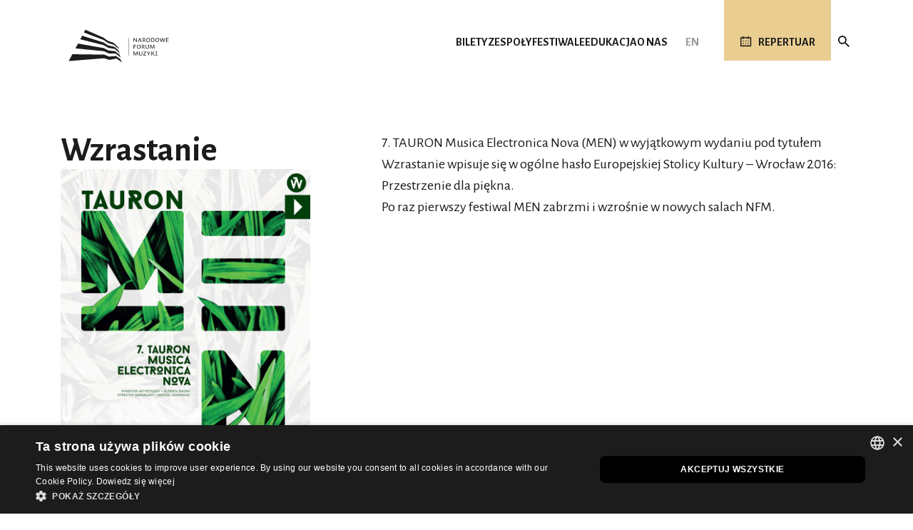

--- FILE ---
content_type: text/html; charset=utf-8
request_url: https://www.nfm.wroclaw.pl/festiwale/musica-electronica-nova/archiwum/2016
body_size: 12425
content:
<!DOCTYPE html>
<html xmlns="http://www.w3.org/1999/xhtml" xml:lang="pl-pl" lang="pl-pl" dir="ltr">

<head>
	<meta name="viewport" content="width=device-width, initial-scale=1, shrink-to-fit=no" />
	<link rel="preconnect" href="https://fonts.googleapis.com">
	<link rel="preconnect" href="https://fonts.gstatic.com" crossorigin>
	<link href="https://fonts.googleapis.com/css2?family=Alegreya+Sans:ital,wght@0,100;0,300;0,400;0,500;0,700;0,800;0,900;1,100;1,300;1,400;1,500;1,700;1,800;1,900&display=swap" rel="stylesheet">
		<meta charset="utf-8">
	<meta name="description" content="Narodowe Forum Muzyki, przestrzeń dla piękna">
	<meta name="generator" content="Joomla! - Open Source Content Management">
	<title>Wzrastanie</title>
	<link href="https://www.nfm.wroclaw.pl/festiwale/musica-electronica-nova/archiwum/2016" rel="alternate" hreflang="pl-PL">
	<link href="https://www.nfm.wroclaw.pl/en/festivals/musica-electronica-nova/archives/2016" rel="alternate" hreflang="en-GB">
	<link href="/templates/bootstrap4/favicon.ico" rel="icon" type="image/vnd.microsoft.icon">
<link href="/media/mod_languages/css/template.min.css?a913e9" rel="stylesheet">
	<link href="/templates/bootstrap4/css/bootstrap.css" rel="stylesheet">
	<link href="/templates/bootstrap4/css/font-awesome.min.css" rel="stylesheet">
	<link href="/templates/bootstrap4/css/template.css" rel="stylesheet">
	<link href="/media/mediaboxes2/plugin/components/Magnific Popup/magnific-popup.css" rel="stylesheet">
	<link href="/media/mediaboxes2/plugin/components/Fancybox/jquery.fancybox.min.css" rel="stylesheet">
	<link href="/media/mediaboxes2/plugin/css/mediaBoxes.css" rel="stylesheet">
<script type="application/json" class="joomla-script-options new">{"system.paths":{"root":"","rootFull":"https:\/\/www.nfm.wroclaw.pl\/","base":"","baseFull":"https:\/\/www.nfm.wroclaw.pl\/"},"csrf.token":"af228e08a6c18e4623ac89fd53753215"}</script>
	<script src="/media/system/js/core.min.js?a3d8f8"></script>
	<script src="/media/vendor/jquery/js/jquery.min.js?3.7.1"></script>
	<script src="/media/legacy/js/jquery-noconflict.min.js?504da4"></script>
	<script src="/templates/bootstrap4/js/popper.min.js"></script>
	<script src="/templates/bootstrap4/js/bootstrap.min.js"></script>
	<script src="/templates/bootstrap4/js/template.js"></script>
	<script src="/templates/bootstrap4/js/nfm.js"></script>
	<!--[if lt IE 9]><script src="/media/jui/js/html5.js"></script><![endif]-->
	<script src="/media/mediaboxes2/plugin/components/Isotope/jquery.isotope.min.js"></script>
	<script src="/media/mediaboxes2/plugin/components/imagesLoaded/jquery.imagesLoaded.min.js"></script>
	<script src="/media/mediaboxes2/plugin/components/Transit/jquery.transit.min.js"></script>
	<script src="/media/mediaboxes2/plugin/components/jQuery Easing/jquery.easing.js"></script>
	<script src="/media/mediaboxes2/plugin/components/jQuery Visible/jquery.visible.min.js"></script>
	<script src="/media/mediaboxes2/plugin/components/Modernizr/modernizr.custom.min.js"></script>
	<script src="/media/mediaboxes2/plugin/components/Magnific Popup/jquery.magnific-popup.min.js"></script>
	<script src="/media/mediaboxes2/plugin/components/Fancybox/jquery.fancybox.min.js"></script>
	<script src="/media/mediaboxes2/plugin/js/jquery.mediaBoxes.dropdown.js"></script>
	<script src="/media/mediaboxes2/plugin/js/jquery.mediaBoxes.js"></script>
	<script src="/media/mediaboxes2/plugin/js/mediaBoxesUtils.js"></script>
	<script type="application/ld+json">{"@context":"https://schema.org","@graph":[{"@type":"Organization","@id":"https://www.nfm.wroclaw.pl/#/schema/Organization/base","name":"Narodowe Forum Muzyki","url":"https://www.nfm.wroclaw.pl/"},{"@type":"WebSite","@id":"https://www.nfm.wroclaw.pl/#/schema/WebSite/base","url":"https://www.nfm.wroclaw.pl/","name":"Narodowe Forum Muzyki","publisher":{"@id":"https://www.nfm.wroclaw.pl/#/schema/Organization/base"}},{"@type":"WebPage","@id":"https://www.nfm.wroclaw.pl/#/schema/WebPage/base","url":"https://www.nfm.wroclaw.pl/festiwale/musica-electronica-nova/archiwum/2016","name":"Wzrastanie","description":"Narodowe Forum Muzyki, przestrzeń dla piękna","isPartOf":{"@id":"https://www.nfm.wroclaw.pl/#/schema/WebSite/base"},"about":{"@id":"https://www.nfm.wroclaw.pl/#/schema/Organization/base"},"inLanguage":"pl-PL"},{"@type":"Article","@id":"https://www.nfm.wroclaw.pl/#/schema/com_content/article/1967","name":"Wzrastanie","headline":"Wzrastanie","inLanguage":"pl-PL","isPartOf":{"@id":"https://www.nfm.wroclaw.pl/#/schema/WebPage/base"}}]}</script>
	<link href="https://www.nfm.wroclaw.pl/festiwale/musica-electronica-nova/archiwum/2016" rel="alternate" hreflang="x-default">

	<link href="/templates/bootstrap4/css/nfm.css" rel="stylesheet" type="text/css">
		<meta name="referrer" content="strict-origin" />

	<!-- Google Tag Manager -->

	<script>
		(function(w, d, s, l, i) {
			w[l] = w[l] || [];
			w[l].push({
				'gtm.start':

					new Date().getTime(),
				event: 'gtm.js'
			});
			var f = d.getElementsByTagName(s)[0],

				j = d.createElement(s),
				dl = l != 'dataLayer' ? '&l=' + l : '';
			j.async = true;
			j.src =

				'https://www.googletagmanager.com/gtm.js?id=' + i + dl;
			f.parentNode.insertBefore(j, f);

		})(window, document, 'script', 'dataLayer', 'GTM-NVXTT4J');
	</script>

	<!-- End Google Tag Manager -->

</head>

<body class=" page-content view-article task-none">


	<!-- Google Tag Manager (noscript) -->

	<noscript><iframe src="https://www.googletagmanager.com/ns.html?id=GTM-NVXTT4J" height="0" width="0" style="display:none;visibility:hidden"></iframe></noscript>

	<!-- End Google Tag Manager (noscript) -->

	<style>
		body {
			overflow-y: scroll;
			/* Show vertical scrollbar */
		}
	</style>

	<div id="nfmHeader">
		<header>
			<div class="container">

				
				<div class="row">
					<div class="col-12">
						<div id="headerContainer">
							<div class="nfmHeaderItem nfmLogo">
								<a href="/"><img src="/templates/bootstrap4/images/nfmLogo_b.svg"></a>
							</div>
							<div class="nfmHeaderItem navbar-1">
								<div class="moduletable">
<div id="nfmMainMenuContainer">
<!-- <nav class="moduletable_mainMenu navbar navbar-expand-md navbar-light" > -->
<nav class="navbar navbar-expand-lg navbar-light" >
<div class="navbar-container">
	<button class="navbar-toggler collapsed navbar-toggler-right" type="button" data-toggle="collapse" data-target="#navbar_nfmMainMenuContent" aria-controls="navbar_nfmMainMenuContent" aria-expanded="false" aria-label="Toggle navigation">
		<!-- standardowy toggler
		    <span class="navbar-toggler-icon"></span>
			// -->
		<!-- animowany toggler -->
		<div class="navbar-toggler-animated">
            <span> </span>
            <span> </span>
            <span> </span>
		</div>
	</button>
	<div class="collapse navbar-collapse" id="navbar_nfmMainMenuContent">
		<div id="nfmMainMenuRWDContentContainer">
			<ul class="menu nav navbar-nav" id="nfmMainMenu">
<li class="nav-item item-955"><a href="/bilety/informacje-ogolne" class="nav-link">Bilety</a></li><li class="nav-item item-956"><a href="/zespoly" class="nav-link">Zespoły</a></li><li class="nav-item item-957 alias-parent-active"><a href="/festiwale" class="nav-link">Festiwale</a></li><li class="nav-item item-958"><a class="nav-link" href="/edukacja"  >Edukacja</a></li><li class="nav-item item-959"><a href="/o-nas/wstep" class="nav-link">O nas</a></li>				<li class="nav-item" id="mainMenuSearch">
					<a href="https://www.nfm.wroclaw.pl/wyszukiwarka" class="icoLink" id="nfmSearch"></a>
				</li>
			</ul>
			<div id="nfmMainMenuCollapseFooter">
				<div class="nfmSocialButtons">
					<a href="https://www.facebook.com/pages/Narodowe-Forum-Muzyki/156477197853" target="_blank" class="nfmSocialLink nfmSlFB"></a>
					<a href="https://twitter.com/NFM_Wro" target="_blank" class="nfmSocialLink nfmSlTwitter"></a>
					<a href="https://www.instagram.com/nfmwro/" target="_blank" class="nfmSocialLink nfmSlInstagram"></a>
					<a href="https://www.youtube.com/c/NarodoweForumMuzyki" target="_blank" class="nfmSocialLink nfmSlYT"></a>
					<a href="https://open.spotify.com/user/q7kz70s41f55u9wzrxhl7p6xu" target="_blank" class="nfmSocialLink nfmSlSpotify"></a>
				</div>	
				<div class="nfmLangSwitcher">
					<div class="moduletable ">
        <div class="mod-languages">
    <!-- <p class="visually-hidden" id="language_picker_des_87">Wybierz swój język</p> -->


    <ul aria-labelledby="language_picker_des_87" class="mod-languages__list lang-inline">

                                                    <li>
                <a aria-label="English (UK)" href="/en/festivals/musica-electronica-nova/archives/2016">
                                            EN                                    </a>
            </li>
                </ul>

</div>
</div>
				</div>
			</div>
		</div>
	</div>
</nav>
</div>

<script>
	var docMainMenu = jQuery("#navbar_nfmMainMenuContent");
	var docBody = jQuery("body");

	jQuery("#navbar_nfmMainMenuContent").on('show.bs.collapse', function () {
		if (!docBody.hasClass("nfmMainMenuRWDOpen")) {
			docBody.addClass("nfmMainMenuRWDOpen");
		}
	})
	jQuery("#navbar_nfmMainMenuContent").on('hidden.bs.collapse ', function () {
		if (docBody.hasClass("nfmMainMenuRWDOpen")) {
			docBody.removeClass("nfmMainMenuRWDOpen");
		}
	})

	</script>
</div> <!-- TODO: zmienić nazwę z navbar-1 na main-menu i uporządkować przypisanie w panelu adm joomli -->
							</div>
							<div class="nfmHeaderItem navbar-2">
								
								<div class="nfmLangSwitcher">
									<div class="mod-languages">
    <!-- <p class="visually-hidden" id="language_picker_des_87">Wybierz swój język</p> -->


    <ul aria-labelledby="language_picker_des_87" class="mod-languages__list lang-inline">

                                                    <li>
                <a aria-label="English (UK)" href="/en/festivals/musica-electronica-nova/archives/2016">
                                            EN                                    </a>
            </li>
                </ul>

</div>

								</div>
							</div>
							<div class="nfmHeaderItem navbar-3">
								 <!-- TODO: usunąć to wklejanie (zawartość stała) -->
																<a href="https://www.nfm.wroclaw.pl/repertuar" id="nfmRepertoire"><span class="icoLink">Repertuar</span></a>
							</div>
							<div class="nfmHeaderItem navbar-4">
								 <!-- TODO: usunąć to wklejanie (zawartość stała) -->
								<a href="https://www.nfm.wroclaw.pl/wyszukiwarka" class="icoLink" id="nfmSearch"></a>
							</div>
						</div>
					</div>
				</div>
			</div>
			<script>
				(function() {
					var s = document.createElement('script');
					s.src = 'https://accessibility.roduq.pl/api/wcag.js';
					s.async = s.defer = true;
					s.onload = function() {
						roduq.wcag();
					};
					(document.body ? document.body : document.querySelector('head')).appendChild(s);
				}());
			</script>
		</header>

			</div>
	<div id="nfmContent">
		<div class="body">
			<div class="content">
				<div class="container" id="nfmContentContainer">
					
										
															
											<div class="row" id="nfmCC-component">
							<div class="col-12">
								
<div class="nfmArticle nfmArticle_v2 item-page" itemscope itemtype="https://schema.org/Article">
	<meta itemprop="inLanguage" content="pl-PL" />

					<div class="page-header">
									<!-- 				<span class="label label-warning">Wygasa</span>
			 -->

			


		</div>
	
	
				

	
	<div class="nfmContentSeccionHeader row">
		<div class="nfmCSLeftCol col-12 col-md-4">
			<div class="nfmCSColContent">

			</div>
		</div>
		<div class="nfmCSRightCol col-12 col-md-8">
			<div class="nfmCSColContent"></div>
		</div>
	</div>

	
	<div class="nfmContentSeccionBody row">
		<div class="nfmCSLeftCol col-12 col-md-4">
			<div class="nfmCSColContent">

				<div class="nfmArtHeader">

					<div class="nfmAHInfo">
												<div class="nfmAHTitle">Wzrastanie</div>
																													</div>

					<div class="nfmAHImg nfmImg">

													<img title="" src="/images\/covers_700\/MEN_2016\/Tauron_plakat_01.jpg" alt="" itemprop="image" class="img-responsive">
																		</div>

				</div>

				
				
				
			</div>
		</div>
		<div class="nfmCSRightCol col-12 col-md-8">
			<div class="nfmCSColContent">

								
				
					
					<div itemprop="articleBody">
													<p>7. TAURON Musica Electronica Nova (MEN) w wyjątkowym wydaniu pod tytułem Wzrastanie wpisuje się w ogólne hasło Europejskiej Stolicy Kultury – Wrocław 2016: Przestrzenie dla piękna.<br />Po raz pierwszy festiwal MEN zabrzmi i wzrośnie w nowych salach NFM.</p>																		</div>


										
				

				
								
			</div> 		</div> 	</div>

	
				
</div>
							</div>
						</div>
					

											<div class="row" id="nfmCC-home-3">
							<div class="col-12">
								<div class="moduletable">    

    <div class="nfmMBEventsContainer nfmMBContainer " id="2016" data-results="30">
                    <div class="nfmSectionTitle nfmSectionTitleLink">
                <div class="nfmSTTitle">
                    Edycja 2016                </div>
                                    <div class="nfmSTLink">
                        <a class="icoLink icoCalendar" href="https://www.nfm.wroclaw.pl/repertuar">WSZYSTKIE WYDARZENIA</a>
                    </div>
                            </div>
                <div class="content grid-container">
            <div id="grideventCategory2016">
                                    <div class="media-box nfmMBItem nfmMBEvent nfmMBEventArchive event" data-link="https://www.nfm.wroclaw.pl/pl/component/nfmcalendar/event/4975">

                        <div class="media-box-image mb-open-popup">
                            <div data-width="290" data-height="186" data-background="" data-thumbnail="https://www.nfm.wroclaw.pl/images/events_large/MEN_2016/secondbody_1.jpg" data-altimage="">
                            </div>
                                                        <div class="thumbnail-overlay">
                                                            </div>
                        </div>

                        <div class="media-box-content">
                            <div class="media-box-title">
                                 Eco Expanded City | Wro Art Center                            </div>
                            <div class="media-box-description">
                                &nbsp                            </div>
                            <div class="nfm-media-box-details nfmComEvDetails">
                                <div class="nfm-media-box-info">
                                    <div class="nfm-media-box-date clearfix">
                                                                                    <div class="nfmMBEDate nfmComEvDate">
                                                13.05.2016                                            </div>
                                            <div class="nfmMBEDateGroup nfmComEvDateGroup">
                                                <div class="nfmMBEDateWeekDay nfmComEvDateWeekDay">
                                                    pt.                                                </div>
                                                <div class="nfmMBETime nfmComEvTime">
                                                    <span>
                                                        21:00                                                    </span>
                                                </div>
                                            </div>
                                                                            </div>
                                    <div class="media-box-text">
                                        NFM, Sala Czarna                                    </div>
                                </div>
                                <div class="nfm-media-box-info">
                                    <div class="media-box-action nfmComEvAction">

                                        
                                    </div>
                                </div>
                            </div>
                        </div>
                    </div>
                                    <div class="media-box nfmMBItem nfmMBEvent nfmMBEventArchive event" data-link="https://www.nfm.wroclaw.pl/pl/component/nfmcalendar/event/4976">

                        <div class="media-box-image mb-open-popup">
                            <div data-width="290" data-height="186" data-background="" data-thumbnail="https://www.nfm.wroclaw.pl/images/events_large/MEN_2016/secondbody_3.jpg" data-altimage="">
                            </div>
                                                        <div class="thumbnail-overlay">
                                                            </div>
                        </div>

                        <div class="media-box-content">
                            <div class="media-box-title">
                                Eco Expanded City | Wro Art Center                            </div>
                            <div class="media-box-description">
                                &nbsp                            </div>
                            <div class="nfm-media-box-details nfmComEvDetails">
                                <div class="nfm-media-box-info">
                                    <div class="nfm-media-box-date clearfix">
                                                                                    <div class="nfmMBEDate nfmComEvDate">
                                                14.05.2016                                            </div>
                                            <div class="nfmMBEDateGroup nfmComEvDateGroup">
                                                <div class="nfmMBEDateWeekDay nfmComEvDateWeekDay">
                                                    sob.                                                </div>
                                                <div class="nfmMBETime nfmComEvTime">
                                                    <span>
                                                        21:00                                                    </span>
                                                </div>
                                            </div>
                                                                            </div>
                                    <div class="media-box-text">
                                        NFM, Sala Czarna                                    </div>
                                </div>
                                <div class="nfm-media-box-info">
                                    <div class="media-box-action nfmComEvAction">

                                        
                                    </div>
                                </div>
                            </div>
                        </div>
                    </div>
                                    <div class="media-box nfmMBItem nfmMBEvent nfmMBEventArchive event" data-link="https://www.nfm.wroclaw.pl/pl/component/nfmcalendar/event/4977">

                        <div class="media-box-image mb-open-popup">
                            <div data-width="290" data-height="186" data-background="" data-thumbnail="https://www.nfm.wroclaw.pl/images/events_large/MEN_2016/shmib1.jpg" data-altimage="">
                            </div>
                                                        <div class="thumbnail-overlay">
                                                            </div>
                        </div>

                        <div class="media-box-content">
                            <div class="media-box-title">
                                 Eco Expanded City | Wro Art Center                            </div>
                            <div class="media-box-description">
                                &nbsp                            </div>
                            <div class="nfm-media-box-details nfmComEvDetails">
                                <div class="nfm-media-box-info">
                                    <div class="nfm-media-box-date clearfix">
                                                                                    <div class="nfmMBEDate nfmComEvDate">
                                                15.05.2016                                            </div>
                                            <div class="nfmMBEDateGroup nfmComEvDateGroup">
                                                <div class="nfmMBEDateWeekDay nfmComEvDateWeekDay">
                                                    niedz.                                                </div>
                                                <div class="nfmMBETime nfmComEvTime">
                                                    <span>
                                                        21:00                                                    </span>
                                                </div>
                                            </div>
                                                                            </div>
                                    <div class="media-box-text">
                                        NFM, Sala Czarna                                    </div>
                                </div>
                                <div class="nfm-media-box-info">
                                    <div class="media-box-action nfmComEvAction">

                                        
                                    </div>
                                </div>
                            </div>
                        </div>
                    </div>
                                    <div class="media-box nfmMBItem nfmMBEvent nfmMBEventArchive event" data-link="https://www.nfm.wroclaw.pl/pl/component/nfmcalendar/event/3343">

                        <div class="media-box-image mb-open-popup">
                            <div data-width="290" data-height="186" data-background="" data-thumbnail="https://www.nfm.wroclaw.pl/images/events/MEN_2016/Kinodwieku2_280.jpg" data-altimage="">
                            </div>
                                                        <div class="thumbnail-overlay">
                                                            </div>
                        </div>

                        <div class="media-box-content">
                            <div class="media-box-title">
                                Panorama wyobraźni, czyli dźwiękowe portrety miast   –  sesje dla dzieci                            </div>
                            <div class="media-box-description">
                                &nbsp                            </div>
                            <div class="nfm-media-box-details nfmComEvDetails">
                                <div class="nfm-media-box-info">
                                    <div class="nfm-media-box-date clearfix">
                                                                                    <div class="nfmMBEDate nfmComEvDate">
                                                19.05.2016                                            </div>
                                            <div class="nfmMBEDateGroup nfmComEvDateGroup">
                                                <div class="nfmMBEDateWeekDay nfmComEvDateWeekDay">
                                                    czw.                                                </div>
                                                <div class="nfmMBETime nfmComEvTime">
                                                    <span>
                                                        11:00                                                    </span>
                                                </div>
                                            </div>
                                                                            </div>
                                    <div class="media-box-text">
                                        NFM, Sala Czarna                                    </div>
                                </div>
                                <div class="nfm-media-box-info">
                                    <div class="media-box-action nfmComEvAction">

                                        
                                    </div>
                                </div>
                            </div>
                        </div>
                    </div>
                                    <div class="media-box nfmMBItem nfmMBEvent nfmMBEventArchive event" data-link="https://www.nfm.wroclaw.pl/pl/component/nfmcalendar/event/3344">

                        <div class="media-box-image mb-open-popup">
                            <div data-width="290" data-height="186" data-background="" data-thumbnail="https://www.nfm.wroclaw.pl/images/events/centrum_edukacyjne/teatr-dziwieku01.jpg" data-altimage="">
                            </div>
                                                        <div class="thumbnail-overlay">
                                                            </div>
                        </div>

                        <div class="media-box-content">
                            <div class="media-box-title">
                                Wzrastanie, czyli jak rosną dźwięki – sesje dla dzieci                            </div>
                            <div class="media-box-description">
                                &nbsp                            </div>
                            <div class="nfm-media-box-details nfmComEvDetails">
                                <div class="nfm-media-box-info">
                                    <div class="nfm-media-box-date clearfix">
                                                                                    <div class="nfmMBEDate nfmComEvDate">
                                                19.05.2016                                            </div>
                                            <div class="nfmMBEDateGroup nfmComEvDateGroup">
                                                <div class="nfmMBEDateWeekDay nfmComEvDateWeekDay">
                                                    czw.                                                </div>
                                                <div class="nfmMBETime nfmComEvTime">
                                                    <span>
                                                        12:00                                                    </span>
                                                </div>
                                            </div>
                                                                            </div>
                                    <div class="media-box-text">
                                        NFM, Sala Czarna                                    </div>
                                </div>
                                <div class="nfm-media-box-info">
                                    <div class="media-box-action nfmComEvAction">

                                        
                                    </div>
                                </div>
                            </div>
                        </div>
                    </div>
                                    <div class="media-box nfmMBItem nfmMBEvent nfmMBEventArchive event" data-link="https://www.nfm.wroclaw.pl/pl/component/nfmcalendar/event/3381">

                        <div class="media-box-image mb-open-popup">
                            <div data-width="290" data-height="186" data-background="" data-thumbnail="https://www.nfm.wroclaw.pl/images/events/MEN_2016/wroclaw_280.jpg" data-altimage="">
                            </div>
                                                        <div class="thumbnail-overlay">
                                                            </div>
                        </div>

                        <div class="media-box-content">
                            <div class="media-box-title">
                                Portrety miast – Wrocław                            </div>
                            <div class="media-box-description">
                                &nbsp                            </div>
                            <div class="nfm-media-box-details nfmComEvDetails">
                                <div class="nfm-media-box-info">
                                    <div class="nfm-media-box-date clearfix">
                                                                                    <div class="nfmMBEDate nfmComEvDate">
                                                19.05.2016                                            </div>
                                            <div class="nfmMBEDateGroup nfmComEvDateGroup">
                                                <div class="nfmMBEDateWeekDay nfmComEvDateWeekDay">
                                                    czw.                                                </div>
                                                <div class="nfmMBETime nfmComEvTime">
                                                    <span>
                                                        18:00                                                    </span>
                                                </div>
                                            </div>
                                                                            </div>
                                    <div class="media-box-text">
                                        NFM, Sala Czarna                                    </div>
                                </div>
                                <div class="nfm-media-box-info">
                                    <div class="media-box-action nfmComEvAction">

                                        
                                    </div>
                                </div>
                            </div>
                        </div>
                    </div>
                                    <div class="media-box nfmMBItem nfmMBEvent nfmMBEventArchive event" data-link="https://www.nfm.wroclaw.pl/pl/component/nfmcalendar/event/3382">

                        <div class="media-box-image mb-open-popup">
                            <div data-width="290" data-height="186" data-background="" data-thumbnail="https://www.nfm.wroclaw.pl/images/events/MEN_2016/Baskowie_280.jpg" data-altimage="">
                            </div>
                                                        <div class="thumbnail-overlay">
                                                            </div>
                        </div>

                        <div class="media-box-content">
                            <div class="media-box-title">
                                Portrety miast – Miasta Basków                            </div>
                            <div class="media-box-description">
                                &nbsp                            </div>
                            <div class="nfm-media-box-details nfmComEvDetails">
                                <div class="nfm-media-box-info">
                                    <div class="nfm-media-box-date clearfix">
                                                                                    <div class="nfmMBEDate nfmComEvDate">
                                                19.05.2016                                            </div>
                                            <div class="nfmMBEDateGroup nfmComEvDateGroup">
                                                <div class="nfmMBEDateWeekDay nfmComEvDateWeekDay">
                                                    czw.                                                </div>
                                                <div class="nfmMBETime nfmComEvTime">
                                                    <span>
                                                        19:00                                                    </span>
                                                </div>
                                            </div>
                                                                            </div>
                                    <div class="media-box-text">
                                        NFM, Sala Czarna                                    </div>
                                </div>
                                <div class="nfm-media-box-info">
                                    <div class="media-box-action nfmComEvAction">

                                        
                                    </div>
                                </div>
                            </div>
                        </div>
                    </div>
                                    <div class="media-box nfmMBItem nfmMBEvent nfmMBEventArchive event" data-link="https://www.nfm.wroclaw.pl/pl/component/nfmcalendar/event/3383">

                        <div class="media-box-image mb-open-popup">
                            <div data-width="290" data-height="186" data-background="" data-thumbnail="https://www.nfm.wroclaw.pl/images/events/MEN_2016/Warszawa_280.jpg" data-altimage="">
                            </div>
                                                        <div class="thumbnail-overlay">
                                                            </div>
                        </div>

                        <div class="media-box-content">
                            <div class="media-box-title">
                                Portrety miast – Warszawa                            </div>
                            <div class="media-box-description">
                                &nbsp                            </div>
                            <div class="nfm-media-box-details nfmComEvDetails">
                                <div class="nfm-media-box-info">
                                    <div class="nfm-media-box-date clearfix">
                                                                                    <div class="nfmMBEDate nfmComEvDate">
                                                19.05.2016                                            </div>
                                            <div class="nfmMBEDateGroup nfmComEvDateGroup">
                                                <div class="nfmMBEDateWeekDay nfmComEvDateWeekDay">
                                                    czw.                                                </div>
                                                <div class="nfmMBETime nfmComEvTime">
                                                    <span>
                                                        20:00                                                    </span>
                                                </div>
                                            </div>
                                                                            </div>
                                    <div class="media-box-text">
                                        NFM, Sala Czarna                                    </div>
                                </div>
                                <div class="nfm-media-box-info">
                                    <div class="media-box-action nfmComEvAction">

                                        
                                    </div>
                                </div>
                            </div>
                        </div>
                    </div>
                                    <div class="media-box nfmMBItem nfmMBEvent nfmMBEventArchive event" data-link="https://www.nfm.wroclaw.pl/pl/component/nfmcalendar/event/3384">

                        <div class="media-box-image mb-open-popup">
                            <div data-width="290" data-height="186" data-background="" data-thumbnail="https://www.nfm.wroclaw.pl/images/events/MEN_2016/krakow280.jpg" data-altimage="">
                            </div>
                                                        <div class="thumbnail-overlay">
                                                            </div>
                        </div>

                        <div class="media-box-content">
                            <div class="media-box-title">
                                Cityscape Kraków                            </div>
                            <div class="media-box-description">
                                &nbsp                            </div>
                            <div class="nfm-media-box-details nfmComEvDetails">
                                <div class="nfm-media-box-info">
                                    <div class="nfm-media-box-date clearfix">
                                                                                    <div class="nfmMBEDate nfmComEvDate">
                                                19.05.2016                                            </div>
                                            <div class="nfmMBEDateGroup nfmComEvDateGroup">
                                                <div class="nfmMBEDateWeekDay nfmComEvDateWeekDay">
                                                    czw.                                                </div>
                                                <div class="nfmMBETime nfmComEvTime">
                                                    <span>
                                                        21:30                                                    </span>
                                                </div>
                                            </div>
                                                                            </div>
                                    <div class="media-box-text">
                                        NFM, Sala Czarna                                    </div>
                                </div>
                                <div class="nfm-media-box-info">
                                    <div class="media-box-action nfmComEvAction">

                                        
                                    </div>
                                </div>
                            </div>
                        </div>
                    </div>
                                    <div class="media-box nfmMBItem nfmMBEvent nfmMBEventArchive event" data-link="https://www.nfm.wroclaw.pl/pl/component/nfmcalendar/event/3345">

                        <div class="media-box-image mb-open-popup">
                            <div data-width="290" data-height="186" data-background="" data-thumbnail="https://www.nfm.wroclaw.pl/images/events/MEN_2016/Kinodwieku2_280.jpg" data-altimage="">
                            </div>
                                                        <div class="thumbnail-overlay">
                                                            </div>
                        </div>

                        <div class="media-box-content">
                            <div class="media-box-title">
                                Panorama wyobraźni, czyli dźwiękowe portrety miast – sesje dla dzieci                            </div>
                            <div class="media-box-description">
                                &nbsp                            </div>
                            <div class="nfm-media-box-details nfmComEvDetails">
                                <div class="nfm-media-box-info">
                                    <div class="nfm-media-box-date clearfix">
                                                                                    <div class="nfmMBEDate nfmComEvDate">
                                                20.05.2016                                            </div>
                                            <div class="nfmMBEDateGroup nfmComEvDateGroup">
                                                <div class="nfmMBEDateWeekDay nfmComEvDateWeekDay">
                                                    pt.                                                </div>
                                                <div class="nfmMBETime nfmComEvTime">
                                                    <span>
                                                        11:00                                                    </span>
                                                </div>
                                            </div>
                                                                            </div>
                                    <div class="media-box-text">
                                        NFM, Sala Czarna                                    </div>
                                </div>
                                <div class="nfm-media-box-info">
                                    <div class="media-box-action nfmComEvAction">

                                        
                                    </div>
                                </div>
                            </div>
                        </div>
                    </div>
                                    <div class="media-box nfmMBItem nfmMBEvent nfmMBEventArchive event" data-link="https://www.nfm.wroclaw.pl/pl/component/nfmcalendar/event/3346">

                        <div class="media-box-image mb-open-popup">
                            <div data-width="290" data-height="186" data-background="" data-thumbnail="https://www.nfm.wroclaw.pl/images/events/MEN_2016/Kinodwieku1_280.jpg" data-altimage="">
                            </div>
                                                        <div class="thumbnail-overlay">
                                                            </div>
                        </div>

                        <div class="media-box-content">
                            <div class="media-box-title">
                                Wzrastanie, czyli jak rosną dźwięki – sesje dla dzieci                            </div>
                            <div class="media-box-description">
                                &nbsp                            </div>
                            <div class="nfm-media-box-details nfmComEvDetails">
                                <div class="nfm-media-box-info">
                                    <div class="nfm-media-box-date clearfix">
                                                                                    <div class="nfmMBEDate nfmComEvDate">
                                                20.05.2016                                            </div>
                                            <div class="nfmMBEDateGroup nfmComEvDateGroup">
                                                <div class="nfmMBEDateWeekDay nfmComEvDateWeekDay">
                                                    pt.                                                </div>
                                                <div class="nfmMBETime nfmComEvTime">
                                                    <span>
                                                        12:00                                                    </span>
                                                </div>
                                            </div>
                                                                            </div>
                                    <div class="media-box-text">
                                        NFM, Sala Czarna                                    </div>
                                </div>
                                <div class="nfm-media-box-info">
                                    <div class="media-box-action nfmComEvAction">

                                        
                                    </div>
                                </div>
                            </div>
                        </div>
                    </div>
                                    <div class="media-box nfmMBItem nfmMBEvent nfmMBEventArchive event" data-link="https://www.nfm.wroclaw.pl/pl/component/nfmcalendar/event/3351">

                        <div class="media-box-image mb-open-popup">
                            <div data-width="290" data-height="186" data-background="" data-thumbnail="https://www.nfm.wroclaw.pl/images/events_large/Sezon_2016_2017/michal-klauza.jpg" data-altimage="">
                            </div>
                                                        <div class="thumbnail-overlay">
                                                            </div>
                        </div>

                        <div class="media-box-content">
                            <div class="media-box-title">
                                Konfrontacje – koncert symfoniczny                            </div>
                            <div class="media-box-description">
                                &nbsp                            </div>
                            <div class="nfm-media-box-details nfmComEvDetails">
                                <div class="nfm-media-box-info">
                                    <div class="nfm-media-box-date clearfix">
                                                                                    <div class="nfmMBEDate nfmComEvDate">
                                                20.05.2016                                            </div>
                                            <div class="nfmMBEDateGroup nfmComEvDateGroup">
                                                <div class="nfmMBEDateWeekDay nfmComEvDateWeekDay">
                                                    pt.                                                </div>
                                                <div class="nfmMBETime nfmComEvTime">
                                                    <span>
                                                        19:00                                                    </span>
                                                </div>
                                            </div>
                                                                            </div>
                                    <div class="media-box-text">
                                        NFM, Sala Główna                                    </div>
                                </div>
                                <div class="nfm-media-box-info">
                                    <div class="media-box-action nfmComEvAction">

                                        
                                    </div>
                                </div>
                            </div>
                        </div>
                    </div>
                                    <div class="media-box nfmMBItem nfmMBEvent nfmMBEventArchive event" data-link="https://www.nfm.wroclaw.pl/pl/component/nfmcalendar/event/3388">

                        <div class="media-box-image mb-open-popup">
                            <div data-width="290" data-height="186" data-background="" data-thumbnail="https://www.nfm.wroclaw.pl/images/events/MEN_2016/wilno_280.jpg" data-altimage="">
                            </div>
                                                        <div class="thumbnail-overlay">
                                                            </div>
                        </div>

                        <div class="media-box-content">
                            <div class="media-box-title">
                                Wilno – rozdroża                             </div>
                            <div class="media-box-description">
                                &nbsp                            </div>
                            <div class="nfm-media-box-details nfmComEvDetails">
                                <div class="nfm-media-box-info">
                                    <div class="nfm-media-box-date clearfix">
                                                                                    <div class="nfmMBEDate nfmComEvDate">
                                                20.05.2016                                            </div>
                                            <div class="nfmMBEDateGroup nfmComEvDateGroup">
                                                <div class="nfmMBEDateWeekDay nfmComEvDateWeekDay">
                                                    pt.                                                </div>
                                                <div class="nfmMBETime nfmComEvTime">
                                                    <span>
                                                        21:30                                                    </span>
                                                </div>
                                            </div>
                                                                            </div>
                                    <div class="media-box-text">
                                        NFM, Sala Czarna                                    </div>
                                </div>
                                <div class="nfm-media-box-info">
                                    <div class="media-box-action nfmComEvAction">

                                        
                                    </div>
                                </div>
                            </div>
                        </div>
                    </div>
                                    <div class="media-box nfmMBItem nfmMBEvent nfmMBEventArchive event" data-link="https://www.nfm.wroclaw.pl/pl/component/nfmcalendar/event/3429">

                        <div class="media-box-image mb-open-popup">
                            <div data-width="290" data-height="186" data-background="" data-thumbnail="https://www.nfm.wroclaw.pl/images/events/MEN_2016/tallin_280.jpg" data-altimage="">
                            </div>
                                                        <div class="thumbnail-overlay">
                                                            </div>
                        </div>

                        <div class="media-box-content">
                            <div class="media-box-title">
                                Portrety miast  – Tallinn                            </div>
                            <div class="media-box-description">
                                &nbsp                            </div>
                            <div class="nfm-media-box-details nfmComEvDetails">
                                <div class="nfm-media-box-info">
                                    <div class="nfm-media-box-date clearfix">
                                                                                    <div class="nfmMBEDate nfmComEvDate">
                                                20.05.2016                                            </div>
                                            <div class="nfmMBEDateGroup nfmComEvDateGroup">
                                                <div class="nfmMBEDateWeekDay nfmComEvDateWeekDay">
                                                    pt.                                                </div>
                                                <div class="nfmMBETime nfmComEvTime">
                                                    <span>
                                                        22:30                                                    </span>
                                                </div>
                                            </div>
                                                                            </div>
                                    <div class="media-box-text">
                                        NFM, Sala Czarna                                    </div>
                                </div>
                                <div class="nfm-media-box-info">
                                    <div class="media-box-action nfmComEvAction">

                                        
                                    </div>
                                </div>
                            </div>
                        </div>
                    </div>
                                    <div class="media-box nfmMBItem nfmMBEvent nfmMBEventArchive event" data-link="https://www.nfm.wroclaw.pl/pl/component/nfmcalendar/event/3348">

                        <div class="media-box-image mb-open-popup">
                            <div data-width="290" data-height="186" data-background="" data-thumbnail="https://www.nfm.wroclaw.pl/images/events/MEN_2016/Kinodwieku2_280.jpg" data-altimage="">
                            </div>
                                                        <div class="thumbnail-overlay">
                                                            </div>
                        </div>

                        <div class="media-box-content">
                            <div class="media-box-title">
                                Panorama wyobraźni, czyli dźwiękowe portrety miast  – sesje dla dzieci                            </div>
                            <div class="media-box-description">
                                &nbsp                            </div>
                            <div class="nfm-media-box-details nfmComEvDetails">
                                <div class="nfm-media-box-info">
                                    <div class="nfm-media-box-date clearfix">
                                                                                    <div class="nfmMBEDate nfmComEvDate">
                                                21.05.2016                                            </div>
                                            <div class="nfmMBEDateGroup nfmComEvDateGroup">
                                                <div class="nfmMBEDateWeekDay nfmComEvDateWeekDay">
                                                    sob.                                                </div>
                                                <div class="nfmMBETime nfmComEvTime">
                                                    <span>
                                                        11:00                                                    </span>
                                                </div>
                                            </div>
                                                                            </div>
                                    <div class="media-box-text">
                                        NFM, Sala Czarna                                    </div>
                                </div>
                                <div class="nfm-media-box-info">
                                    <div class="media-box-action nfmComEvAction">

                                        
                                    </div>
                                </div>
                            </div>
                        </div>
                    </div>
                                    <div class="media-box nfmMBItem nfmMBEvent nfmMBEventArchive event" data-link="https://www.nfm.wroclaw.pl/pl/component/nfmcalendar/event/3347">

                        <div class="media-box-image mb-open-popup">
                            <div data-width="290" data-height="186" data-background="" data-thumbnail="https://www.nfm.wroclaw.pl/images/events/MEN_2016/Kinodwieku1_280.jpg" data-altimage="">
                            </div>
                                                        <div class="thumbnail-overlay">
                                                            </div>
                        </div>

                        <div class="media-box-content">
                            <div class="media-box-title">
                                Wzrastanie, czyli jak rosną dźwięki – sesje dla dzieci                            </div>
                            <div class="media-box-description">
                                &nbsp                            </div>
                            <div class="nfm-media-box-details nfmComEvDetails">
                                <div class="nfm-media-box-info">
                                    <div class="nfm-media-box-date clearfix">
                                                                                    <div class="nfmMBEDate nfmComEvDate">
                                                21.05.2016                                            </div>
                                            <div class="nfmMBEDateGroup nfmComEvDateGroup">
                                                <div class="nfmMBEDateWeekDay nfmComEvDateWeekDay">
                                                    sob.                                                </div>
                                                <div class="nfmMBETime nfmComEvTime">
                                                    <span>
                                                        12:00                                                    </span>
                                                </div>
                                            </div>
                                                                            </div>
                                    <div class="media-box-text">
                                        NFM, Sala Czarna                                    </div>
                                </div>
                                <div class="nfm-media-box-info">
                                    <div class="media-box-action nfmComEvAction">

                                        
                                    </div>
                                </div>
                            </div>
                        </div>
                    </div>
                                    <div class="media-box nfmMBItem nfmMBEvent nfmMBEventArchive event" data-link="https://www.nfm.wroclaw.pl/pl/component/nfmcalendar/event/3352">

                        <div class="media-box-image mb-open-popup">
                            <div data-width="290" data-height="186" data-background="" data-thumbnail="https://www.nfm.wroclaw.pl/images/events/MEN_2016/germination280.jpg" data-altimage="">
                            </div>
                                                        <div class="thumbnail-overlay">
                                                            </div>
                        </div>

                        <div class="media-box-content">
                            <div class="media-box-title">
                                Germination / Kiełkowanie: Instalacja – pokaz dźwiękowy                            </div>
                            <div class="media-box-description">
                                &nbsp                            </div>
                            <div class="nfm-media-box-details nfmComEvDetails">
                                <div class="nfm-media-box-info">
                                    <div class="nfm-media-box-date clearfix">
                                                                                    <div class="nfmMBEDate nfmComEvDate">
                                                21.05.2016                                            </div>
                                            <div class="nfmMBEDateGroup nfmComEvDateGroup">
                                                <div class="nfmMBEDateWeekDay nfmComEvDateWeekDay">
                                                    sob.                                                </div>
                                                <div class="nfmMBETime nfmComEvTime">
                                                    <span>
                                                        13:00                                                    </span>
                                                </div>
                                            </div>
                                                                            </div>
                                    <div class="media-box-text">
                                        Wrocław, plac Wolności                                     </div>
                                </div>
                                <div class="nfm-media-box-info">
                                    <div class="media-box-action nfmComEvAction">

                                        
                                    </div>
                                </div>
                            </div>
                        </div>
                    </div>
                                    <div class="media-box nfmMBItem nfmMBEvent nfmMBEventArchive event" data-link="https://www.nfm.wroclaw.pl/pl/component/nfmcalendar/event/3349">

                        <div class="media-box-image mb-open-popup">
                            <div data-width="290" data-height="186" data-background="" data-thumbnail="https://www.nfm.wroclaw.pl/images/events/MEN_2016/Guillaume-Bourgogne_280.jpg" data-altimage="">
                            </div>
                                                        <div class="thumbnail-overlay">
                                                            </div>
                        </div>

                        <div class="media-box-content">
                            <div class="media-box-title">
                                Inside - Outside / koncert specjalny                            </div>
                            <div class="media-box-description">
                                &nbsp                            </div>
                            <div class="nfm-media-box-details nfmComEvDetails">
                                <div class="nfm-media-box-info">
                                    <div class="nfm-media-box-date clearfix">
                                                                                    <div class="nfmMBEDate nfmComEvDate">
                                                21.05.2016                                            </div>
                                            <div class="nfmMBEDateGroup nfmComEvDateGroup">
                                                <div class="nfmMBEDateWeekDay nfmComEvDateWeekDay">
                                                    sob.                                                </div>
                                                <div class="nfmMBETime nfmComEvTime">
                                                    <span>
                                                        19:00                                                    </span>
                                                </div>
                                            </div>
                                                                            </div>
                                    <div class="media-box-text">
                                        NFM, Sala Czerwona                                    </div>
                                </div>
                                <div class="nfm-media-box-info">
                                    <div class="media-box-action nfmComEvAction">

                                        
                                    </div>
                                </div>
                            </div>
                        </div>
                    </div>
                                    <div class="media-box nfmMBItem nfmMBEvent nfmMBEventArchive event" data-link="https://www.nfm.wroclaw.pl/pl/component/nfmcalendar/event/3386">

                        <div class="media-box-image mb-open-popup">
                            <div data-width="290" data-height="186" data-background="" data-thumbnail="https://www.nfm.wroclaw.pl/images/events/MEN_2016/germination1_280.jpg" data-altimage="">
                            </div>
                                                        <div class="thumbnail-overlay">
                                                            </div>
                        </div>

                        <div class="media-box-content">
                            <div class="media-box-title">
                                Germination / Kiełkowanie: Instalacja – pokaz dźwiękowy                            </div>
                            <div class="media-box-description">
                                &nbsp                            </div>
                            <div class="nfm-media-box-details nfmComEvDetails">
                                <div class="nfm-media-box-info">
                                    <div class="nfm-media-box-date clearfix">
                                                                                    <div class="nfmMBEDate nfmComEvDate">
                                                21.05.2016                                            </div>
                                            <div class="nfmMBEDateGroup nfmComEvDateGroup">
                                                <div class="nfmMBEDateWeekDay nfmComEvDateWeekDay">
                                                    sob.                                                </div>
                                                <div class="nfmMBETime nfmComEvTime">
                                                    <span>
                                                        21:30                                                    </span>
                                                </div>
                                            </div>
                                                                            </div>
                                    <div class="media-box-text">
                                        Wrocław, plac Wolności                                     </div>
                                </div>
                                <div class="nfm-media-box-info">
                                    <div class="media-box-action nfmComEvAction">

                                        
                                    </div>
                                </div>
                            </div>
                        </div>
                    </div>
                                    <div class="media-box nfmMBItem nfmMBEvent nfmMBEventArchive event" data-link="https://www.nfm.wroclaw.pl/pl/component/nfmcalendar/event/3456">

                        <div class="media-box-image mb-open-popup">
                            <div data-width="290" data-height="186" data-background="" data-thumbnail="https://www.nfm.wroclaw.pl/images/events/MEN_2016/Kinodwieku2_280.jpg" data-altimage="">
                            </div>
                                                        <div class="thumbnail-overlay">
                                                            </div>
                        </div>

                        <div class="media-box-content">
                            <div class="media-box-title">
                                Panorama wyobraźni, czyli dźwiękowe portrety miast – sesje dla dzieci                            </div>
                            <div class="media-box-description">
                                &nbsp                            </div>
                            <div class="nfm-media-box-details nfmComEvDetails">
                                <div class="nfm-media-box-info">
                                    <div class="nfm-media-box-date clearfix">
                                                                                    <div class="nfmMBEDate nfmComEvDate">
                                                22.05.2016                                            </div>
                                            <div class="nfmMBEDateGroup nfmComEvDateGroup">
                                                <div class="nfmMBEDateWeekDay nfmComEvDateWeekDay">
                                                    niedz.                                                </div>
                                                <div class="nfmMBETime nfmComEvTime">
                                                    <span>
                                                        11:00                                                    </span>
                                                </div>
                                            </div>
                                                                            </div>
                                    <div class="media-box-text">
                                        NFM, Sala Czarna                                    </div>
                                </div>
                                <div class="nfm-media-box-info">
                                    <div class="media-box-action nfmComEvAction">

                                        
                                    </div>
                                </div>
                            </div>
                        </div>
                    </div>
                                    <div class="media-box nfmMBItem nfmMBEvent nfmMBEventArchive event" data-link="https://www.nfm.wroclaw.pl/pl/component/nfmcalendar/event/3457">

                        <div class="media-box-image mb-open-popup">
                            <div data-width="290" data-height="186" data-background="" data-thumbnail="https://www.nfm.wroclaw.pl/images/events/MEN_2016/Kinodwieku1_280.jpg" data-altimage="">
                            </div>
                                                        <div class="thumbnail-overlay">
                                                            </div>
                        </div>

                        <div class="media-box-content">
                            <div class="media-box-title">
                                Wzrastanie, czyli jak rosną dźwięki – sesje dla dzieci                            </div>
                            <div class="media-box-description">
                                &nbsp                            </div>
                            <div class="nfm-media-box-details nfmComEvDetails">
                                <div class="nfm-media-box-info">
                                    <div class="nfm-media-box-date clearfix">
                                                                                    <div class="nfmMBEDate nfmComEvDate">
                                                22.05.2016                                            </div>
                                            <div class="nfmMBEDateGroup nfmComEvDateGroup">
                                                <div class="nfmMBEDateWeekDay nfmComEvDateWeekDay">
                                                    niedz.                                                </div>
                                                <div class="nfmMBETime nfmComEvTime">
                                                    <span>
                                                        12:00                                                    </span>
                                                </div>
                                            </div>
                                                                            </div>
                                    <div class="media-box-text">
                                        NFM, Sala Czarna                                    </div>
                                </div>
                                <div class="nfm-media-box-info">
                                    <div class="media-box-action nfmComEvAction">

                                        
                                    </div>
                                </div>
                            </div>
                        </div>
                    </div>
                                    <div class="media-box nfmMBItem nfmMBEvent nfmMBEventArchive event" data-link="https://www.nfm.wroclaw.pl/pl/component/nfmcalendar/event/3430">

                        <div class="media-box-image mb-open-popup">
                            <div data-width="290" data-height="186" data-background="" data-thumbnail="https://www.nfm.wroclaw.pl/images/events/MEN_2016/germination5_280.jpg" data-altimage="">
                            </div>
                                                        <div class="thumbnail-overlay">
                                                            </div>
                        </div>

                        <div class="media-box-content">
                            <div class="media-box-title">
                                Germination / Kiełkowanie: Instalacja – pokaz dźwiękowy                             </div>
                            <div class="media-box-description">
                                &nbsp                            </div>
                            <div class="nfm-media-box-details nfmComEvDetails">
                                <div class="nfm-media-box-info">
                                    <div class="nfm-media-box-date clearfix">
                                                                                    <div class="nfmMBEDate nfmComEvDate">
                                                22.05.2016                                            </div>
                                            <div class="nfmMBEDateGroup nfmComEvDateGroup">
                                                <div class="nfmMBEDateWeekDay nfmComEvDateWeekDay">
                                                    niedz.                                                </div>
                                                <div class="nfmMBETime nfmComEvTime">
                                                    <span>
                                                        13:00                                                    </span>
                                                </div>
                                            </div>
                                                                            </div>
                                    <div class="media-box-text">
                                        Wrocław, plac Wolności                                     </div>
                                </div>
                                <div class="nfm-media-box-info">
                                    <div class="media-box-action nfmComEvAction">

                                        
                                    </div>
                                </div>
                            </div>
                        </div>
                    </div>
                                    <div class="media-box nfmMBItem nfmMBEvent nfmMBEventArchive event" data-link="https://www.nfm.wroclaw.pl/pl/component/nfmcalendar/event/3385">

                        <div class="media-box-image mb-open-popup">
                            <div data-width="290" data-height="186" data-background="" data-thumbnail="https://www.nfm.wroclaw.pl/images/events/MEN_2016/germination2_280.jpg" data-altimage="">
                            </div>
                                                        <div class="thumbnail-overlay">
                                                            </div>
                        </div>

                        <div class="media-box-content">
                            <div class="media-box-title">
                                Germination / Kiełkowanie - spotkanie z twórcami instalacji                            </div>
                            <div class="media-box-description">
                                &nbsp                            </div>
                            <div class="nfm-media-box-details nfmComEvDetails">
                                <div class="nfm-media-box-info">
                                    <div class="nfm-media-box-date clearfix">
                                                                                    <div class="nfmMBEDate nfmComEvDate">
                                                22.05.2016                                            </div>
                                            <div class="nfmMBEDateGroup nfmComEvDateGroup">
                                                <div class="nfmMBEDateWeekDay nfmComEvDateWeekDay">
                                                    niedz.                                                </div>
                                                <div class="nfmMBETime nfmComEvTime">
                                                    <span>
                                                        13:30                                                    </span>
                                                </div>
                                            </div>
                                                                            </div>
                                    <div class="media-box-text">
                                        NFM, foyer -1                                    </div>
                                </div>
                                <div class="nfm-media-box-info">
                                    <div class="media-box-action nfmComEvAction">

                                        
                                    </div>
                                </div>
                            </div>
                        </div>
                    </div>
                                    <div class="media-box nfmMBItem nfmMBEvent nfmMBEventArchive event" data-link="https://www.nfm.wroclaw.pl/pl/component/nfmcalendar/event/3390">

                        <div class="media-box-image mb-open-popup">
                            <div data-width="290" data-height="186" data-background="" data-thumbnail="https://www.nfm.wroclaw.pl/images/events/MEN_2016/berlin_280.jpg" data-altimage="">
                            </div>
                                                        <div class="thumbnail-overlay">
                                                            </div>
                        </div>

                        <div class="media-box-content">
                            <div class="media-box-title">
                                Dźwięki Berlina – pomiędzy zewnętrznymi i wewnętrznymi przestrzeniami dźwięku                             </div>
                            <div class="media-box-description">
                                &nbsp                            </div>
                            <div class="nfm-media-box-details nfmComEvDetails">
                                <div class="nfm-media-box-info">
                                    <div class="nfm-media-box-date clearfix">
                                                                                    <div class="nfmMBEDate nfmComEvDate">
                                                22.05.2016                                            </div>
                                            <div class="nfmMBEDateGroup nfmComEvDateGroup">
                                                <div class="nfmMBEDateWeekDay nfmComEvDateWeekDay">
                                                    niedz.                                                </div>
                                                <div class="nfmMBETime nfmComEvTime">
                                                    <span>
                                                        17:00                                                    </span>
                                                </div>
                                            </div>
                                                                            </div>
                                    <div class="media-box-text">
                                        NFM, Sala Czarna                                    </div>
                                </div>
                                <div class="nfm-media-box-info">
                                    <div class="media-box-action nfmComEvAction">

                                        
                                    </div>
                                </div>
                            </div>
                        </div>
                    </div>
                                    <div class="media-box nfmMBItem nfmMBEvent nfmMBEventArchive event" data-link="https://www.nfm.wroclaw.pl/pl/component/nfmcalendar/event/3387">

                        <div class="media-box-image mb-open-popup">
                            <div data-width="290" data-height="186" data-background="" data-thumbnail="https://www.nfm.wroclaw.pl/images/events/MEN_2016/tarmo_johannes_280.jpg" data-altimage="">
                            </div>
                                                        <div class="thumbnail-overlay">
                                                            </div>
                        </div>

                        <div class="media-box-content">
                            <div class="media-box-title">
                                Interaktywna gra dźwięków                            </div>
                            <div class="media-box-description">
                                &nbsp                            </div>
                            <div class="nfm-media-box-details nfmComEvDetails">
                                <div class="nfm-media-box-info">
                                    <div class="nfm-media-box-date clearfix">
                                                                                    <div class="nfmMBEDate nfmComEvDate">
                                                22.05.2016                                            </div>
                                            <div class="nfmMBEDateGroup nfmComEvDateGroup">
                                                <div class="nfmMBEDateWeekDay nfmComEvDateWeekDay">
                                                    niedz.                                                </div>
                                                <div class="nfmMBETime nfmComEvTime">
                                                    <span>
                                                        18:00                                                    </span>
                                                </div>
                                            </div>
                                                                            </div>
                                    <div class="media-box-text">
                                        NFM, Sala Kameralna                                    </div>
                                </div>
                                <div class="nfm-media-box-info">
                                    <div class="media-box-action nfmComEvAction">

                                        
                                    </div>
                                </div>
                            </div>
                        </div>
                    </div>
                                    <div class="media-box nfmMBItem nfmMBEvent nfmMBEventArchive event" data-link="https://www.nfm.wroclaw.pl/pl/component/nfmcalendar/event/3389">

                        <div class="media-box-image mb-open-popup">
                            <div data-width="290" data-height="186" data-background="" data-thumbnail="https://www.nfm.wroclaw.pl/images/events_large/MEN_2016/paryz_02.jpg" data-altimage="">
                            </div>
                                                        <div class="thumbnail-overlay">
                                                            </div>
                        </div>

                        <div class="media-box-content">
                            <div class="media-box-title">
                                Paryż – dźwiękowy arras                             </div>
                            <div class="media-box-description">
                                &nbsp                            </div>
                            <div class="nfm-media-box-details nfmComEvDetails">
                                <div class="nfm-media-box-info">
                                    <div class="nfm-media-box-date clearfix">
                                                                                    <div class="nfmMBEDate nfmComEvDate">
                                                22.05.2016                                            </div>
                                            <div class="nfmMBEDateGroup nfmComEvDateGroup">
                                                <div class="nfmMBEDateWeekDay nfmComEvDateWeekDay">
                                                    niedz.                                                </div>
                                                <div class="nfmMBETime nfmComEvTime">
                                                    <span>
                                                        19:00                                                    </span>
                                                </div>
                                            </div>
                                                                            </div>
                                    <div class="media-box-text">
                                        NFM, Sala Czarna                                    </div>
                                </div>
                                <div class="nfm-media-box-info">
                                    <div class="media-box-action nfmComEvAction">

                                        
                                    </div>
                                </div>
                            </div>
                        </div>
                    </div>
                                    <div class="media-box nfmMBItem nfmMBEvent nfmMBEventArchive event" data-link="https://www.nfm.wroclaw.pl/pl/component/nfmcalendar/event/3431">

                        <div class="media-box-image mb-open-popup">
                            <div data-width="290" data-height="186" data-background="" data-thumbnail="https://www.nfm.wroclaw.pl/images/events/MEN_2016/germinatio4_280.jpg" data-altimage="">
                            </div>
                                                        <div class="thumbnail-overlay">
                                                            </div>
                        </div>

                        <div class="media-box-content">
                            <div class="media-box-title">
                                Germination / Kiełkowanie: Instalacja – pokaz dźwiękowy                            </div>
                            <div class="media-box-description">
                                &nbsp                            </div>
                            <div class="nfm-media-box-details nfmComEvDetails">
                                <div class="nfm-media-box-info">
                                    <div class="nfm-media-box-date clearfix">
                                                                                    <div class="nfmMBEDate nfmComEvDate">
                                                22.05.2016                                            </div>
                                            <div class="nfmMBEDateGroup nfmComEvDateGroup">
                                                <div class="nfmMBEDateWeekDay nfmComEvDateWeekDay">
                                                    niedz.                                                </div>
                                                <div class="nfmMBETime nfmComEvTime">
                                                    <span>
                                                        20:00                                                    </span>
                                                </div>
                                            </div>
                                                                            </div>
                                    <div class="media-box-text">
                                        Wrocław, plac Wolności                                     </div>
                                </div>
                                <div class="nfm-media-box-info">
                                    <div class="media-box-action nfmComEvAction">

                                        
                                    </div>
                                </div>
                            </div>
                        </div>
                    </div>
                                    <div class="media-box nfmMBItem nfmMBEvent nfmMBEventArchive event" data-link="https://www.nfm.wroclaw.pl/pl/component/nfmcalendar/event/3391">

                        <div class="media-box-image mb-open-popup">
                            <div data-width="290" data-height="186" data-background="" data-thumbnail="https://www.nfm.wroclaw.pl/images/events/MEN_2016/barcelona_280.jpg" data-altimage="">
                            </div>
                                                        <div class="thumbnail-overlay">
                                                            </div>
                        </div>

                        <div class="media-box-content">
                            <div class="media-box-title">
                                Portrety miast – Barcelona                            </div>
                            <div class="media-box-description">
                                &nbsp                            </div>
                            <div class="nfm-media-box-details nfmComEvDetails">
                                <div class="nfm-media-box-info">
                                    <div class="nfm-media-box-date clearfix">
                                                                                    <div class="nfmMBEDate nfmComEvDate">
                                                22.05.2016                                            </div>
                                            <div class="nfmMBEDateGroup nfmComEvDateGroup">
                                                <div class="nfmMBEDateWeekDay nfmComEvDateWeekDay">
                                                    niedz.                                                </div>
                                                <div class="nfmMBETime nfmComEvTime">
                                                    <span>
                                                        20:30                                                    </span>
                                                </div>
                                            </div>
                                                                            </div>
                                    <div class="media-box-text">
                                        NFM, Sala Czarna                                    </div>
                                </div>
                                <div class="nfm-media-box-info">
                                    <div class="media-box-action nfmComEvAction">

                                        
                                    </div>
                                </div>
                            </div>
                        </div>
                    </div>
                                    <div class="media-box nfmMBItem nfmMBEvent nfmMBEventArchive event" data-link="https://www.nfm.wroclaw.pl/pl/component/nfmcalendar/event/3392">

                        <div class="media-box-image mb-open-popup">
                            <div data-width="290" data-height="186" data-background="" data-thumbnail="https://www.nfm.wroclaw.pl/images/events/MEN_2016/oslo_280.jpg" data-altimage="">
                            </div>
                                                        <div class="thumbnail-overlay">
                                                            </div>
                        </div>

                        <div class="media-box-content">
                            <div class="media-box-title">
                                Oslo:Realne-Surrealne                            </div>
                            <div class="media-box-description">
                                &nbsp                            </div>
                            <div class="nfm-media-box-details nfmComEvDetails">
                                <div class="nfm-media-box-info">
                                    <div class="nfm-media-box-date clearfix">
                                                                                    <div class="nfmMBEDate nfmComEvDate">
                                                22.05.2016                                            </div>
                                            <div class="nfmMBEDateGroup nfmComEvDateGroup">
                                                <div class="nfmMBEDateWeekDay nfmComEvDateWeekDay">
                                                    niedz.                                                </div>
                                                <div class="nfmMBETime nfmComEvTime">
                                                    <span>
                                                        21:45                                                    </span>
                                                </div>
                                            </div>
                                                                            </div>
                                    <div class="media-box-text">
                                        NFM, Sala Czarna                                    </div>
                                </div>
                                <div class="nfm-media-box-info">
                                    <div class="media-box-action nfmComEvAction">

                                        
                                    </div>
                                </div>
                            </div>
                        </div>
                    </div>
                                    <div class="media-box nfmMBItem nfmMBEvent nfmMBEventArchive event" data-link="https://www.nfm.wroclaw.pl/pl/component/nfmcalendar/event/4986">

                        <div class="media-box-image mb-open-popup">
                            <div data-width="290" data-height="186" data-background="" data-thumbnail="https://www.nfm.wroclaw.pl/images/events/MEN_2016/paris_280.jpg" data-altimage="">
                            </div>
                                                        <div class="thumbnail-overlay">
                                                            </div>
                        </div>

                        <div class="media-box-content">
                            <div class="media-box-title">
                                Paryż – dźwiękowy arras                             </div>
                            <div class="media-box-description">
                                &nbsp                            </div>
                            <div class="nfm-media-box-details nfmComEvDetails">
                                <div class="nfm-media-box-info">
                                    <div class="nfm-media-box-date clearfix">
                                                                                    <div class="nfmMBEDate nfmComEvDate">
                                                23.05.2016                                            </div>
                                            <div class="nfmMBEDateGroup nfmComEvDateGroup">
                                                <div class="nfmMBEDateWeekDay nfmComEvDateWeekDay">
                                                    pon.                                                </div>
                                                <div class="nfmMBETime nfmComEvTime">
                                                    <span>
                                                        14:00                                                    </span>
                                                </div>
                                            </div>
                                                                            </div>
                                    <div class="media-box-text">
                                        Instytut Muzykologii Uniwersytetu Wrocławskiego                                    </div>
                                </div>
                                <div class="nfm-media-box-info">
                                    <div class="media-box-action nfmComEvAction">

                                        
                                    </div>
                                </div>
                            </div>
                        </div>
                    </div>
                            </div>
        </div>
    </div>

    <script>

        jQuery(function() {
            var numberOfEventsColumns = numberOfInitialMediaBoxes(getViewportWidth());
            var numberOfEvetnsToLoad = 15 * numberOfEventsColumns;

            jQuery('#grideventCategory2016').mediaBoxes({
                filterContainer: '#filter',
                boxesToLoadStart: numberOfEvetnsToLoad,
                boxesToLoad: numberOfEvetnsToLoad,
                lazyLoad: false,
                horizontalSpaceBetweenBoxes: 30,
                verticalSpaceBetweenBoxes: 20,
                columnWidth: "auto",
                columns: 6,
                resolutions: [{
                        maxWidth: 10001,
                        columnWidth: 'auto',
                        columns: 5,
                    },
                    {
                        maxWidth: 10000,
                        columnWidth: 'auto',
                        columns: 4,
                    },
                    {
                        maxWidth: 9999,
                        columnWidth: 'auto',
                        columns: 3,
                    },
                    {
                        maxWidth: 768,
                        columnWidth: 'auto',
                        columns: 2,
                    },
                    {
                        maxWidth: 576,
                        columnWidth: 'auto',
                        columns: 1,
                    },
                ],
                waitUntilThumbLoads: true,
                waitForAllThumbsNoMatterWhat: false,
                thumbnailOverlay: false,
                overlayEasing: 'default',
                showOnlyLoadedBoxesInPopup: false,
                considerFilteringInPopup: true,
                deepLinking: true,
                gallery: false,
                LoadingWord: 'Wczytywanie ...',
                loadMoreWord: 'Pokaż więcej',
                noMoreEntriesWord: 'hide'
            });
        });
    </script>
</div><div class="moduletable"></div>
							</div>
						</div>
																					<div class="row" id="nfmCC-home-5">
							<div class="col-12">
								<div class="moduletable">
<div id="WratislaviaCantansArchiwumContainer" class="shortcutMenuContainer">
<!-- <nav class="moduletable_mainMenu navbar navbar-expand-md navbar-light" > -->
	<nav class="navbar navbar-expand-xl navbar-light" >
		<a class="navbar-brand" href="#">Poprzednie edycje festiwalu:</a>

		<div id="navbar_WratislaviaCantansArchiwumContent">

			<ul class="menu nav navbar-nav" id="WratislaviaCantansArchiwum">
	<li class="nav-item item-1675"><a class="nav-link" href="/festiwale/musica-electronica-nova/archiwum/2025"  >2025</a></li><li class="nav-item item-1420 active"><a class="nav-link" href="/festiwale/musica-electronica-nova/archiwum/2023"  >2023</a></li><li class="nav-item item-1245"><a class="nav-link" href="/festiwale/musica-electronica-nova/archiwum/2021"  >2021</a></li><li class="nav-item item-1180"><a class="nav-link" href="/festiwale/musica-electronica-nova/archiwum/2019"  >2019</a></li><li class="nav-item item-1181"><a class="nav-link" href="/festiwale/musica-electronica-nova/archiwum/2017"  >2017</a></li><li class="nav-item item-1248"><a class="nav-link" href="/festiwale/musica-electronica-nova/archiwum/2015"  >2015</a></li>			</ul>
		</div>
		
	</nav>
</div>
</div>
							</div>
						</div>
																													</div>
			</div>
		</div>
	</div>
	<div id="nfmBeforeFooter">
		<div>
			<div class="container">
				<div class="row" id="nfmNewsletter">
					<div class="col-12 col-md-4 col-lg-5">
						<div>
							<div>Newsletter <i>Melomana</i></div>
							<span>Zapowiadamy nowe koncerty, przypominamy o starcie sprzedaży biletów, dajemy znać o ostatnich wolnych miejscach</span>
						</div>
					</div>
					<div class="col-12 col-md-5 col-lg-5 nfmNewsletterForm">
						<div>
							<input id="formEmail" type="text" placeholder="Twój adres e-mail..." name="">
							<div id="formError1" class=""></div>
						</div>
						<div>
							<label><input id="formRODO" value="" type="checkbox">Wyrażam zgodę na przetwarzanie moich danych osobowych zgodnie z <a href="https://www.nfm.wroclaw.pl/polityka-prywatnosci" class="textLink" target="_blank">polityką prywatności</a></label>
							<div id="formError2" class=""></div>
						</div>

					</div>
					<div class="col-12 col-md-3 col-lg-2 nfmNewsletterForm">
						<div onclick="sendToNewsletter();"><span><i class="fa fa-plus" style="margin-right: 10px;"></i>Zapisz się</span></div>
					</div>
					<div class="col-12 col-md-8 col-lg-7 nfmNewsletterConfirm">
						<div id="message" class=""></div>
					</div>
					<script>
						function isEmail(email) {
							var regex = /^([a-zA-Z0-9_.+-])+\@(([a-zA-Z0-9-])+\.)+([a-zA-Z0-9]{2,4})+$/;
							return regex.test(email);
						}

						function sendToNewsletter() {
							var email = jQuery("#formEmail").val();
							var formRODOChecked = jQuery("#formRODO").is(":checked");
							var isCorrect = true;
							if (formRODOChecked === false) {
								jQuery("#formError2").addClass('error').text('Wyrażenie zgody jest wymagane!');
								isCorrect = false;
							} else {
								jQuery("#formError2").removeClass('error').text('');
							}
							if (!isEmail(email)) {
								jQuery("#formError1").addClass('error').text('Niepoprawny adres email');
								isCorrect = false;
							} else {
								jQuery("#formError1").removeClass('error').text('');
							}
							if (!isCorrect) return;
							//console.log(email);
							//console.log(formRODOChecked);

							var jqxhr = jQuery.post("https://www.nfm.wroclaw.pl//addToNewsletter.php?email=" + email, function() {
									//console.log("success");
								})
								.done(function(data) {
									console.log("done: " + data);
									var response = JSON.parse(data);
									jQuery(".nfmNewsletterForm").hide();
									jQuery(".nfmNewsletterConfirm").show();
									if (response.success == true) {
										jQuery("#message").removeClass('error').text('Adres e-mail został dodany');
									} else {
										jQuery("#message").addClass('error').text('Podczas dodawania adresu e-mail wystąpił błąd');
									}
									console.log(response);
								})
								.fail(function(data) {
									jQuery("#message").addClass('error').text('Podczas dodawania adresu e-mail wystąpił błąd');
									console.log("error: " + data);
								});
						};
					</script>

				</div>
			</div>
		</div>
	</div>
	<div id="nfmFooter">
		<footer class="" role="contentinfo">
			<div class="container">				<div class="row">
					<div class="col-12 col-lg-7 col-xl-7">
						<div class="row nfmAddressBar">
							<div class="col-5 col-sm-3 col-md-3 col-lg-3 col-xl-3">
								<a href="/"><img src="/templates/bootstrap4/images/nfmLogoWhite.svg"></a>
							</div>
							<div class="nfmAddressInfo col-7 col-sm-3 col-md-4 col-lg-4 col-xl-4">
								<div class="nfmAddressBarTitle">Adres</div>
								<span>pl. Wolności 1</span><br>
								<span>50-071 Wrocław</span><br>
								<a href="https://goo.gl/maps/JwRTo21KTJy9XtYKA" target="_blank" class="textLink textLinkEmp">Pokaż na mapie</a>
							</div>
							<div class="nfmAddressInfo col-12 col-sm-6 col-md-5 col-lg-5 col-xl-5">
								<div class="nfmAddressBarTitle">Kasy i rezerwacje</div>
								<span>Telefon: <a href="tel:+48717159700"><b>+48 71 715 97 00</b></a></span><br>
								<span>E-mail: <a href="mailto:rezerwacje@nfm.wroclaw.pl"><b>rezerwacje@nfm.wroclaw.pl</b></span></a>
							</div>
						</div>
						<div class="row">
							<div class="offset-sm-3 offset-md-3 col-12 col-sm-9 col-md-9">
								<div class="nfmSocialButtons">
									<a href="https://www.facebook.com/pages/Narodowe-Forum-Muzyki/156477197853" target="_blank" class="nfmSocialLink nfmSlFB"></a>
									<a href="https://twitter.com/NFM_Wro" target="_blank" class="nfmSocialLink nfmSlTwitter"></a>
									<a href="https://www.instagram.com/nfmwro/" target="_blank" class="nfmSocialLink nfmSlInstagram"></a>
									<a href="https://www.youtube.com/c/NarodoweForumMuzyki" target="_blank" class="nfmSocialLink nfmSlYT"></a>
									<a href="https://open.spotify.com/user/q7kz70s41f55u9wzrxhl7p6xu" target="_blank" class="nfmSocialLink nfmSlSpotify"></a>
								</div>
							</div>
						</div>
					</div>
					<div class="col-12 d-md-none d-lg-block col-lg-5 col-xl-5 nfmFooterMenuCol">
													<div class="moduletable">
<div id="nfmFooterMenuContainer">
<!-- <nav class="moduletable_mainMenu navbar navbar-expand-md navbar-light" > -->
<nav class="navbar navbar-expand-lg navbar-light" >
<div class="navbar-container">
	<button class="navbar-toggler collapsed navbar-toggler-right" type="button" data-toggle="collapse" data-target="#navbar_nfmFooterMenuContent" aria-controls="navbar_nfmFooterMenuContent" aria-expanded="false" aria-label="Toggle navigation">
		<!-- standardowy toggler
		    <span class="navbar-toggler-icon"></span>
			// -->
		<!-- animowany toggler -->
		<div class="navbar-toggler-animated">
            <span> </span>
            <span> </span>
            <span> </span>
		</div>
	</button>
	<div class="collapse navbar-collapse" id="navbar_nfmFooterMenuContent">
		<div id="nfmFooterMenuRWDContentContainer">
			<ul class="menu nav navbar-nav" id="nfmFooterMenu">
<li class="nav-item item-182"><a href="https://bilety.nfm.wroclaw.pl/" class="nav-link" target="_blank" rel="noopener noreferrer">Sklep NFM</a></li><li class="nav-item item-144"><a class="nav-link" href="/kontakt"  >Kontakt</a></li><li class="nav-item item-1046"><a href="https://www.nfm.wroclaw.pl/o-nas/wesprzyj-nfm" class="nav-link">Wesprzyj NFM</a></li><li class="nav-item item-1361"><a href="https://www.nfm.wroclaw.pl/o-nas/wynajem-sal" class="nav-link">Wynajem sal</a></li><li class="nav-item item-150"><a href="http://bip.nfm.wroclaw.pl/" class="nav-link" target="_blank" rel="noopener noreferrer">BIP</a></li><li class="nav-item item-212"><a class="nav-link" href="/praca"  >Praca</a></li><li class="nav-item item-145"><a class="nav-link" href="/dla-mediow"  >Dla mediów</a></li><li class="nav-item item-1045"><a class="nav-link" href="/aktualnosci"  >Aktualności</a></li><li class="nav-item item-609"><a href="/wirtualny-spacer" class="nav-link">Wirtualny spacer</a></li><li class="nav-item item-1661"><a href="https://www.nfm.wroclaw.pl/wizualizacja/" class="nav-link">Wizualizacja 3D Sali Głównej ORLEN</a></li><li class="nav-item item-594"><a href="/archiwum" class="nav-link">Archiwum koncertów</a></li><li class="nav-item item-839"><a class="nav-link" href="/nfm-online"  >NFM Online</a></li><li class="nav-item item-1385 parent dropdown"><a class="nav-link" href="/dostepne-nfm"  >Dostępne NFM</a></li><li class="nav-item item-891"><a class="nav-link" href="/deklaracja-dostepnosci"  >Deklaracja dostępności</a></li><li class="nav-item item-211"><a class="nav-link" href="/faq"  >FAQ</a></li><li class="nav-item item-583"><a class="nav-link" href="/projekty-realizowane"  >Dofinansowanie</a></li><li class="nav-item item-1276"><a class="nav-link" href="/regulaminy"  >Regulaminy</a></li><li class="nav-item item-153"><a class="nav-link" href="/polityka-prywatnosci"  >Polityka prywatności</a></li><li class="nav-item item-1407"><a href="https://www.wroclaw.pl/" class="nav-link">Wrocław</a></li><li class="nav-item item-548"><a href="https://www.nfm.wroclaw.pl/o-nas/wystawy" class="nav-link">Wystawy w NFM</a></li>				<li class="nav-item" id="mainMenuSearch">
					<a href="https://www.nfm.wroclaw.pl/wyszukiwarka" class="icoLink" id="nfmSearch"></a>
				</li>
			</ul>
			<div id="nfmMainMenuCollapseFooter">
				<div class="nfmSocialButtons">
					<a href="https://www.facebook.com/pages/Narodowe-Forum-Muzyki/156477197853" target="_blank" class="nfmSocialLink nfmSlFB"></a>
					<a href="https://twitter.com/NFM_Wro" target="_blank" class="nfmSocialLink nfmSlTwitter"></a>
					<a href="https://www.instagram.com/nfmwro/" target="_blank" class="nfmSocialLink nfmSlInstagram"></a>
					<a href="https://www.youtube.com/c/NarodoweForumMuzyki" target="_blank" class="nfmSocialLink nfmSlYT"></a>
					<a href="https://open.spotify.com/user/q7kz70s41f55u9wzrxhl7p6xu" target="_blank" class="nfmSocialLink nfmSlSpotify"></a>
				</div>	
				<div class="nfmLangSwitcher">
					<div class="moduletable ">
        <div class="mod-languages">
    <!-- <p class="visually-hidden" id="language_picker_des_87">Wybierz swój język</p> -->


    <ul aria-labelledby="language_picker_des_87" class="mod-languages__list lang-inline">

                                                    <li>
                <a aria-label="English (UK)" href="/en/festivals/musica-electronica-nova/archives/2016">
                                            EN                                    </a>
            </li>
                </ul>

</div>
</div>
				</div>
			</div>
		</div>
	</div>
</nav>
</div>

</div>
											</div>
				</div>
				<div class="row" style="margin-top: 50px;">
					<div class="col-12 col-md-6 col-lg-12">
						<div class="row">
							<div class="nfmSponsors col-12 col-lg-5 col-xl-6">
								<div class="row">
									<div class="col-12 col-xl-4">
										<div class="nfmSponsorIntro" style="font-size: 0.6em;">
											Narodowe Forum Muzyki (NFM) - instytucja kultury współprowadzona przez Gminę Wrocław, Ministra Kultury i Dziedzictwa Narodowego oraz Województwo Dolnośląskie										</div>
									</div>
									<div class="nfmSponsorList col-12 col-xl-8">
										<a href="http://www.wroclaw.pl/" target="_blank" class="nfmSponsor"
											style="display:inline-flex;width:103px;height:45px;align-items:center;justify-content:center;margin-bottom:4px;">
											<img src="/templates/bootstrap4/images/nfmSponsorsWroclaw2.svg" alt="" >
										</a>
										<a href="http://www.mkidn.gov.pl/" target="_blank" class="nfmSponsor">
											<img src="/templates/bootstrap4/images/nfmSponsorsMKDN2.svg" alt="" style="margin-bottom: 4px;">
										</a>
										<a href="http://www.umwd.dolnyslask.pl/" target="_blank" class="nfmSponsor">
											<img src="/templates/bootstrap4/images/nfmSponsorsDS.svg" alt="" style="margin-bottom: 4px;">
										</a>
									</div>
								</div>
							</div>
							<div class="nfmSponsors col-12 col-lg-5 offset-lg-2 col-xl-6 offset-xl-0">
								<div class="row">
									<div class="col-12 col-xl-4">
										<div class="nfmSponsorIntro" style="font-size: 0.6em;">
											Rozwój działalności artystycznej i edukacyjnej NFM poprzez zakup sprzętu współfinansowany przez:										</div>
									</div>
									<div class="nfmSponsorList col-12 col-xl-8">
										<div class="nfmSponsor">
											<img src="/templates/bootstrap4/images/nfmSponsorsFE.svg" alt="" style="margin-bottom: 4px;">
										</div>
										<div class="nfmSponsor">
											<img src="/templates/bootstrap4/images/nfmSponsorsNFM.svg" alt="" style="margin-bottom: 4px;">
										</div>
										<div class="nfmSponsor">
											<img src="/templates/bootstrap4/images/nfmSponsorsUE.svg" alt="" style="margin-bottom: 4px;">
										</div>
									</div>
								</div>
							</div>
						</div>
					</div>
					<div class="d-none d-md-block col-md-6 d-lg-none nfmFooterMenuCol">
													<div class="moduletable">
<div id="nfmFooterMenuContainer">
<!-- <nav class="moduletable_mainMenu navbar navbar-expand-md navbar-light" > -->
<nav class="navbar navbar-expand-lg navbar-light" >
<div class="navbar-container">
	<button class="navbar-toggler collapsed navbar-toggler-right" type="button" data-toggle="collapse" data-target="#navbar_nfmFooterMenuContent" aria-controls="navbar_nfmFooterMenuContent" aria-expanded="false" aria-label="Toggle navigation">
		<!-- standardowy toggler
		    <span class="navbar-toggler-icon"></span>
			// -->
		<!-- animowany toggler -->
		<div class="navbar-toggler-animated">
            <span> </span>
            <span> </span>
            <span> </span>
		</div>
	</button>
	<div class="collapse navbar-collapse" id="navbar_nfmFooterMenuContent">
		<div id="nfmFooterMenuRWDContentContainer">
			<ul class="menu nav navbar-nav" id="nfmFooterMenu">
<li class="nav-item item-182"><a href="https://bilety.nfm.wroclaw.pl/" class="nav-link" target="_blank" rel="noopener noreferrer">Sklep NFM</a></li><li class="nav-item item-144"><a class="nav-link" href="/kontakt"  >Kontakt</a></li><li class="nav-item item-1046"><a href="https://www.nfm.wroclaw.pl/o-nas/wesprzyj-nfm" class="nav-link">Wesprzyj NFM</a></li><li class="nav-item item-1361"><a href="https://www.nfm.wroclaw.pl/o-nas/wynajem-sal" class="nav-link">Wynajem sal</a></li><li class="nav-item item-150"><a href="http://bip.nfm.wroclaw.pl/" class="nav-link" target="_blank" rel="noopener noreferrer">BIP</a></li><li class="nav-item item-212"><a class="nav-link" href="/praca"  >Praca</a></li><li class="nav-item item-145"><a class="nav-link" href="/dla-mediow"  >Dla mediów</a></li><li class="nav-item item-1045"><a class="nav-link" href="/aktualnosci"  >Aktualności</a></li><li class="nav-item item-609"><a href="/wirtualny-spacer" class="nav-link">Wirtualny spacer</a></li><li class="nav-item item-1661"><a href="https://www.nfm.wroclaw.pl/wizualizacja/" class="nav-link">Wizualizacja 3D Sali Głównej ORLEN</a></li><li class="nav-item item-594"><a href="/archiwum" class="nav-link">Archiwum koncertów</a></li><li class="nav-item item-839"><a class="nav-link" href="/nfm-online"  >NFM Online</a></li><li class="nav-item item-1385 parent dropdown"><a class="nav-link" href="/dostepne-nfm"  >Dostępne NFM</a></li><li class="nav-item item-891"><a class="nav-link" href="/deklaracja-dostepnosci"  >Deklaracja dostępności</a></li><li class="nav-item item-211"><a class="nav-link" href="/faq"  >FAQ</a></li><li class="nav-item item-583"><a class="nav-link" href="/projekty-realizowane"  >Dofinansowanie</a></li><li class="nav-item item-1276"><a class="nav-link" href="/regulaminy"  >Regulaminy</a></li><li class="nav-item item-153"><a class="nav-link" href="/polityka-prywatnosci"  >Polityka prywatności</a></li><li class="nav-item item-1407"><a href="https://www.wroclaw.pl/" class="nav-link">Wrocław</a></li><li class="nav-item item-548"><a href="https://www.nfm.wroclaw.pl/o-nas/wystawy" class="nav-link">Wystawy w NFM</a></li>				<li class="nav-item" id="mainMenuSearch">
					<a href="https://www.nfm.wroclaw.pl/wyszukiwarka" class="icoLink" id="nfmSearch"></a>
				</li>
			</ul>
			<div id="nfmMainMenuCollapseFooter">
				<div class="nfmSocialButtons">
					<a href="https://www.facebook.com/pages/Narodowe-Forum-Muzyki/156477197853" target="_blank" class="nfmSocialLink nfmSlFB"></a>
					<a href="https://twitter.com/NFM_Wro" target="_blank" class="nfmSocialLink nfmSlTwitter"></a>
					<a href="https://www.instagram.com/nfmwro/" target="_blank" class="nfmSocialLink nfmSlInstagram"></a>
					<a href="https://www.youtube.com/c/NarodoweForumMuzyki" target="_blank" class="nfmSocialLink nfmSlYT"></a>
					<a href="https://open.spotify.com/user/q7kz70s41f55u9wzrxhl7p6xu" target="_blank" class="nfmSocialLink nfmSlSpotify"></a>
				</div>	
				<div class="nfmLangSwitcher">
					<div class="moduletable ">
        <div class="mod-languages">
    <!-- <p class="visually-hidden" id="language_picker_des_87">Wybierz swój język</p> -->


    <ul aria-labelledby="language_picker_des_87" class="mod-languages__list lang-inline">

                                                    <li>
                <a aria-label="English (UK)" href="/en/festivals/musica-electronica-nova/archives/2016">
                                            EN                                    </a>
            </li>
                </ul>

</div>
</div>
				</div>
			</div>
		</div>
	</div>
</nav>
</div>

</div>
											</div>
				</div>

				<div class="row" style="margin-top: 20px">
					<div class="nfmFooterCopyright col-10">
						&#169; 2021 Narodowe Forum Muzyki <span>Design Ficturo</span>
					</div>
					<div class="nfmFooterLangSwitcher col-2">
						<div class="mod-languages">
    <!-- <p class="visually-hidden" id="language_picker_des_87">Wybierz swój język</p> -->


    <ul aria-labelledby="language_picker_des_87" class="mod-languages__list lang-inline">

                                                    <li>
                <a aria-label="English (UK)" href="/en/festivals/musica-electronica-nova/archives/2016">
                                            EN                                    </a>
            </li>
                </ul>

</div>

					</div>
				</div>

			</div>
		</footer>
		<a href="#top" id="back-top" title="back to top">
			<svg width="32" height="32" viewBox="0 0 100 100">
				<path fill="white" d="m50 0c-13.262 0-25.98 5.2695-35.355 14.645s-14.645 22.094-14.645 35.355 5.2695 25.98 14.645 35.355 22.094 14.645 35.355 14.645 25.98-5.2695 35.355-14.645 14.645-22.094 14.645-35.355-5.2695-25.98-14.645-35.355-22.094-14.645-35.355-14.645zm20.832 62.5-20.832-22.457-20.625 22.457c-1.207 0.74219-2.7656 0.57812-3.7891-0.39844-1.0273-0.98047-1.2695-2.5273-0.58594-3.7695l22.918-25c0.60156-0.61328 1.4297-0.96094 2.2891-0.96094 0.86328 0 1.6914 0.34766 2.293 0.96094l22.918 25c0.88672 1.2891 0.6875 3.0352-0.47266 4.0898-1.1562 1.0508-2.9141 1.0859-4.1133 0.078125z"></path>
			</svg>
		</a>

		

	</div>

	<script>
		var scrollToTopBtn = document.getElementById("back-top");
		var rootElement = document.documentElement;

		function scrollToTop() {
			// Scroll to top logic
			rootElement.scrollTo({
				top: 0,
				behavior: "smooth"
			})
		}
		scrollToTopBtn.addEventListener("click", scrollToTop);

		jQuery(document).ready(function() {
			jQuery("#nfmContentContainer > .row > div > .moduletable").each(function(index) {
				if (jQuery.trim(jQuery(this).html()) == '') {
					jQuery(this).addClass('empty');
				}
				if (jQuery(this).find('.moduleNoMargin').length) {
					jQuery(this).addClass('moduleNoMargin');
				}
			});
		});
	</script>


	<script type="text/javascript">
		var _smid = "ky6hk2jr6ucxzhx2";

		(function(w, r, a, sm, s) {

			w['SalesmanagoObject'] = r;

			w[r] = w[r] || function() {
				(w[r].q = w[r].q || []).push(arguments)
			};

			sm = document.createElement('script');
			sm.type = 'text/javascript';
			sm.async = true;
			sm.src = a;

			s = document.getElementsByTagName('script')[0];

			s.parentNode.insertBefore(sm, s);

		})(window, 'sm', ('https:' == document.location.protocol ? 'https://' : 'http://') + 'app2.salesmanago.pl/static/sm.js');
	</script>

</body>

</html>

--- FILE ---
content_type: image/svg+xml
request_url: https://www.nfm.wroclaw.pl/templates/bootstrap4/images/icoSpotifyWhite.svg
body_size: 2560
content:
<svg width="41" height="41" viewBox="0 0 41 41" fill="none" xmlns="http://www.w3.org/2000/svg">
<path d="M20.3984 8.42969C13.4953 8.42969 7.89844 14.0266 7.89844 20.9297C7.89844 27.8328 13.4953 33.4297 20.3984 33.4297C27.3025 33.4297 32.8984 27.8328 32.8984 20.9297C32.8984 14.0266 27.3025 8.42969 20.3984 8.42969ZM25.7797 26.616C25.5966 26.9254 25.2059 27.0516 24.8715 26.9041C24.8031 26.8735 24.7412 26.8347 24.6771 26.7982C23.4359 26.0607 22.0984 25.605 20.6752 25.3881C19.8018 25.2547 18.924 25.2081 18.0415 25.2425C16.9012 25.2875 15.7756 25.444 14.6612 25.6931C14.5484 25.7166 14.4327 25.7397 14.3184 25.7409C13.9727 25.745 13.6821 25.4999 13.6212 25.1672C13.5571 24.8172 13.7318 24.4875 14.0536 24.3584C14.1224 24.3297 14.1949 24.3127 14.2659 24.2975C15.1774 24.0919 16.0974 23.9375 17.0287 23.8591C17.5487 23.8141 18.0703 23.7972 18.5912 23.7675C20.1318 23.7838 21.64 23.9925 23.1027 24.4879C23.9105 24.7585 24.6815 25.1113 25.413 25.5478C25.4771 25.5844 25.5411 25.621 25.5993 25.666C25.8937 25.8909 25.9709 26.2978 25.7797 26.616ZM27.215 23.426C26.9556 23.8531 26.4185 23.9854 25.9709 23.7319C25.7175 23.5916 25.4684 23.4409 25.21 23.3097C24.0269 22.7062 22.7725 22.3156 21.4703 22.0697C20.4684 21.8806 19.4556 21.7869 18.381 21.7828C17.0413 21.7891 15.6707 21.9547 14.3304 22.3503C14.1132 22.4153 13.8941 22.4216 13.6794 22.3328C13.3316 22.1934 13.105 21.8437 13.1169 21.4753C13.1301 21.09 13.3651 20.755 13.736 20.6422C14.1144 20.525 14.4976 20.4257 14.8823 20.3412C15.832 20.1297 16.7938 20.0187 17.7651 19.9822C19.856 19.9028 21.8998 20.1725 23.8917 20.8122C24.8998 21.1337 25.8648 21.5569 26.7745 22.0991C26.8195 22.1266 26.8651 22.1531 26.9101 22.1806C27.3847 22.4719 27.4419 23.0559 27.215 23.426ZM27.3544 20.1107C26.8478 19.8247 26.3312 19.5654 25.7919 19.3497C24.7206 18.9203 23.611 18.6326 22.476 18.4319C21.6866 18.2925 20.8922 18.2001 20.0916 18.1523C19.26 18.1023 18.4284 18.0964 17.5947 18.1392C16.6406 18.1891 15.694 18.2938 14.7596 18.4954C14.4153 18.5695 14.0746 18.6642 13.7334 18.7557C13.5237 18.8117 13.3184 18.8188 13.1096 18.7567C12.654 18.6245 12.3403 18.2145 12.3265 17.7373C12.3127 17.2714 12.5996 16.8401 13.0502 16.6917C13.3793 16.5839 13.718 16.4973 14.0574 16.4202C14.8953 16.2258 15.7446 16.1058 16.6012 16.0286C17.5106 15.9452 18.4221 15.9186 19.334 15.9443C21.5803 16.0084 23.7824 16.338 25.9146 17.0734C26.7834 17.3734 27.6196 17.7455 28.4152 18.2096C28.699 18.3755 28.8893 18.6083 28.9615 18.9299C28.9787 19.0074 28.9827 19.0878 28.993 19.1649C28.9891 20.0131 28.0991 20.5328 27.3544 20.1107Z" fill="white"/>
</svg>


--- FILE ---
content_type: image/svg+xml
request_url: https://www.nfm.wroclaw.pl/templates/bootstrap4/images/nfmPattern.svg
body_size: 2308
content:
<svg width="750" height="240" viewBox="0 0 750 240" fill="none" xmlns="http://www.w3.org/2000/svg">
<path d="M490.885 100.095L605.37 134.894L672.646 197.512C677.251 202.387 681.054 207.366 684.061 212.33C687.181 217.14 689.538 221.74 691.328 225.854C693.148 229.863 694.357 233.523 695.185 235.884C695.951 238.411 696.245 239.879 696.245 239.879L688.691 205.801L687.664 201.947C686.937 199.6 685.695 196.106 683.937 192.176C682.212 188.25 679.891 183.722 676.848 178.934C673.877 174.214 670.216 169.073 665.64 164.184L599.429 100.095L486.908 59.0191L408.919 2.08311L72.4895 -144.248L45.1493 -92.803L410.662 45.2394L490.885 100.095ZM740.023 439.256C740.023 439.256 739.573 437.482 738.676 434.363C737.812 431.31 736.301 427.203 734.292 422.48C732.266 417.782 729.6 412.641 726.183 407.593C722.888 402.524 718.781 397.635 713.863 393.28L641.111 341.392L515.196 352.637L421.91 316.28L-168.724 308.86L-236 435.236L424.659 382.893L521.076 413.416L649.362 389.177L723.248 438.026C728.271 442.007 732.433 447.094 735.865 452.149C739.337 457.193 742.01 462.525 744.095 467.298C746.223 472.205 747.683 476.571 748.656 479.694C749.59 482.841 750 484.752 750 484.752L740.023 439.256ZM499.634 191.055L618.568 210.747L687.914 270.146C692.741 274.761 696.54 279.74 699.71 284.704C702.924 289.586 705.39 294.479 707.206 298.747C709.218 303.113 710.453 306.769 711.27 309.372C712.102 312.084 712.454 313.663 712.454 313.663L704.192 276.344C704.192 276.344 703.901 274.761 703.135 272.237C702.343 269.789 701.058 266.137 699.224 261.854C697.368 257.675 694.949 252.97 691.829 247.995C688.691 243.207 684.885 238.141 680.266 233.523L611.817 172.307L495.196 144.657L412.623 92.4265L13.4073 -33.3289L-21.9448 33.1253L414.722 141.78L499.634 191.055ZM509.585 294.648L633.117 295.084L704.65 349.774C709.513 354.22 713.569 359.17 716.889 364.242C720.172 369.221 722.787 374.356 724.748 378.895C726.782 383.423 728.18 387.432 729.023 390.313C729.923 393.28 730.326 394.931 730.326 394.931L721.261 353.772C721.261 353.772 720.935 352.125 720.012 349.327C719.148 346.619 717.862 342.787 715.879 338.338C713.991 333.979 711.459 329.014 708.231 324.035C704.951 318.901 700.996 314.012 696.231 309.372L625.69 252.368L504.504 241.71L416.938 196.03L-63.6924 111.701L-111.24 200.822L419.32 253.139L509.585 294.648Z" fill="#FEFDFA"/>
</svg>

--- FILE ---
content_type: image/svg+xml
request_url: https://www.nfm.wroclaw.pl/templates/bootstrap4/images/nfmLogo_b.svg
body_size: 8325
content:
<?xml version="1.0" encoding="UTF-8" standalone="no"?>
<svg
   xmlns:dc="http://purl.org/dc/elements/1.1/"
   xmlns:cc="http://creativecommons.org/ns#"
   xmlns:rdf="http://www.w3.org/1999/02/22-rdf-syntax-ns#"
   xmlns:svg="http://www.w3.org/2000/svg"
   xmlns="http://www.w3.org/2000/svg"
   xmlns:sodipodi="http://sodipodi.sourceforge.net/DTD/sodipodi-0.dtd"
   xmlns:inkscape="http://www.inkscape.org/namespaces/inkscape"
   id="a"
   viewBox="0 0 275 128"
   version="1.1"
   sodipodi:docname="nfmLogo_b.svg"
   inkscape:version="1.0.2-2 (e86c870879, 2021-01-15)">
  <metadata
     id="metadata49">
    <rdf:RDF>
      <cc:Work
         rdf:about="">
        <dc:format>image/svg+xml</dc:format>
        <dc:type
           rdf:resource="http://purl.org/dc/dcmitype/StillImage" />
      </cc:Work>
    </rdf:RDF>
  </metadata>
  <sodipodi:namedview
     pagecolor="#ffffff"
     bordercolor="#666666"
     borderopacity="1"
     objecttolerance="10"
     gridtolerance="10"
     guidetolerance="10"
     inkscape:pageopacity="0"
     inkscape:pageshadow="2"
     inkscape:window-width="1920"
     inkscape:window-height="1017"
     id="namedview47"
     showgrid="false"
     inkscape:zoom="2.2781818"
     inkscape:cx="67.882653"
     inkscape:cy="18.077385"
     inkscape:window-x="-8"
     inkscape:window-y="-8"
     inkscape:window-maximized="1"
     inkscape:current-layer="a" />
  <defs
     id="defs4">
    <style
       id="style2">.b{fill:#1d1d1b;}</style>
  </defs>
  <g
     id="g942"
     transform="translate(0,-3.1050015)">
    <rect
       class="b"
       x="162.99001"
       y="46.310001"
       width="0.68000001"
       height="41.740002"
       id="rect6" />
    <polygon
       class="b"
       points="174.9,46.31 176.2,46.31 181.33,52.92 181.78,53.76 181.78,46.31 183.08,46.31 183.08,55.73 181.76,55.73 176.63,49.18 176.31,48.68 176.18,48.38 176.18,55.73 174.9,55.73 "
       id="polygon8" />
    <path
       class="b"
       d="m 192.66,55.73 -1.09,-2.78 h -3.71 l -1.12,2.78 h -1.5 l 3.92,-9.42 h 1.46 l 3.68,9.42 h -1.65 z m -4.46,-3.74 h 3.09 l -1.35,-3.67 -0.09,-0.26 -0.04,-0.21 -0.03,-0.17 v -0.2 l -0.19,0.83 -1.4,3.67 z"
       id="path10" />
    <path
       class="b"
       d="m 202.22,55.73 -2.34,-3.46 h -1.96 v 3.46 h -1.45 v -9.42 h 3.28 l 1.38,0.15 1,0.51 0.58,0.77 0.2,1.04 -0.09,0.77 -0.3,0.77 -0.51,0.82 -0.73,0.81 2.65,3.78 h -1.72 z m -0.77,-6.75 -0.11,-0.66 -0.35,-0.51 -0.63,-0.34 -0.92,-0.09 h -1.52 v 3.82 h 2.51 l 0.44,-0.51 0.31,-0.58 0.2,-0.57 0.07,-0.56"
       id="path12" />
    <path
       class="b"
       d="m 210,46.16 c 0.67,0 1.28,0.09 1.84,0.26 l 1.37,0.81 c 0.38,0.38 0.67,0.85 0.88,1.45 0.21,0.62 0.31,1.35 0.31,2.27 l -0.13,1.28 -0.39,1.17 -0.63,1.01 -0.91,0.79 -1.17,0.51 -1.44,0.2 c -0.71,0 -1.36,-0.11 -1.9,-0.26 l -1.39,-0.9 c -0.37,-0.36 -0.64,-0.86 -0.83,-1.45 -0.18,-0.6 -0.28,-1.3 -0.28,-2.13 0,-0.75 0.12,-1.43 0.32,-2.07 0.23,-0.64 0.54,-1.13 0.95,-1.6 l 1.47,-1 c 0.58,-0.24 1.23,-0.32 1.94,-0.32 m -0.12,8.59 1.31,-0.23 0.93,-0.82 0.57,-1.22 0.17,-1.58 -0.13,-1.49 -0.5,-1.13 -0.91,-0.71 -1.44,-0.27 -1.28,0.27 -0.95,0.75 -0.6,1.16 -0.19,1.56 0.14,1.58 0.54,1.2 0.94,0.71 1.41,0.23"
       id="path14" />
    <path
       class="b"
       d="m 221.75,46.42 1.1,0.27 0.92,0.58 0.65,0.83 0.43,1.16 0.13,1.52 c 0,0.73 -0.08,1.37 -0.29,1.99 l -0.9,1.56 c -0.41,0.43 -0.94,0.79 -1.54,1.05 -0.62,0.28 -1.37,0.36 -2.23,0.36 h -2.96 v -9.42 h 3.38 l 1.31,0.11 m -0.16,7.97 1.07,-0.77 0.61,-1.2 0.2,-1.6 -0.17,-1.47 -0.58,-1.07 -1.02,-0.65 -1.51,-0.25 h -1.67 v 7.26 h 1.53 c 0.6,0 1.12,-0.06 1.55,-0.25"
       id="path16" />
    <path
       class="b"
       d="m 231.7,46.16 c 0.67,0 1.28,0.09 1.82,0.26 l 1.39,0.81 c 0.38,0.38 0.67,0.85 0.88,1.45 0.21,0.62 0.3,1.35 0.3,2.27 l -0.11,1.28 -0.39,1.17 -0.64,1.01 -0.91,0.79 -1.18,0.51 -1.43,0.2 c -0.71,0 -1.35,-0.11 -1.91,-0.26 l -1.37,-0.9 c -0.37,-0.36 -0.65,-0.86 -0.82,-1.45 -0.21,-0.6 -0.29,-1.3 -0.29,-2.13 0,-0.75 0.1,-1.43 0.32,-2.07 0.21,-0.64 0.54,-1.13 0.94,-1.6 l 1.47,-1 c 0.58,-0.24 1.21,-0.32 1.94,-0.32 m -0.12,8.59 1.3,-0.23 0.94,-0.82 0.56,-1.22 0.19,-1.58 -0.14,-1.49 -0.5,-1.13 -0.93,-0.71 -1.42,-0.27 -1.31,0.27 -0.95,0.75 -0.58,1.16 -0.2,1.56 0.17,1.58 0.52,1.2 0.93,0.71 1.42,0.23"
       id="path18" />
    <polygon
       class="b"
       points="240.19,55.73 237.57,46.31 239.09,46.31 240.93,53.49 241.03,53.94 241.05,54.32 241.08,53.94 241.18,53.51 243.37,46.68 244.78,46.61 246.89,53.49 246.99,53.94 247.01,54.32 247.05,53.94 247.14,53.51 249.12,46.31 250.47,46.31 247.74,55.73 246.21,55.73 244.1,49.03 244.03,48.82 243.99,48.64 243.98,48.43 243.98,48.25 243.98,48.43 243.98,48.6 243.92,48.79 243.86,49.03 241.58,55.73 "
       id="polygon20" />
    <polygon
       class="b"
       points="254.19,50.35 258.38,50.35 258.38,51.42 254.19,51.42 254.19,54.62 258.87,54.62 259,55.73 252.72,55.73 252.72,46.31 258.98,46.31 258.87,47.42 254.19,47.42 "
       id="polygon22" />
    <polygon
       class="b"
       points="176.34,67.74 176.34,71.84 174.9,71.84 174.9,62.37 181,62.37 180.9,63.51 176.34,63.51 176.34,66.65 180.49,66.65 180.39,67.74 "
       id="polygon24" />
    <path
       class="b"
       d="m 187.36,62.22 c 0.67,0 1.28,0.09 1.83,0.28 l 1.4,0.79 0.88,1.47 c 0.19,0.62 0.3,1.37 0.3,2.27 l -0.12,1.26 -0.4,1.18 -0.64,1.04 -0.91,0.77 -1.16,0.54 -1.46,0.17 c -0.71,0 -1.33,-0.09 -1.88,-0.3 l -1.37,-0.85 c -0.38,-0.36 -0.66,-0.86 -0.85,-1.45 -0.19,-0.62 -0.28,-1.33 -0.28,-2.12 0,-0.79 0.11,-1.47 0.33,-2.09 0.2,-0.61 0.53,-1.16 0.93,-1.61 l 1.47,-1 c 0.57,-0.21 1.23,-0.35 1.94,-0.35 m -0.11,8.6 1.29,-0.24 0.94,-0.79 0.55,-1.22 c 0.14,-0.47 0.19,-0.99 0.19,-1.58 l -0.13,-1.45 -0.5,-1.18 -0.93,-0.7 -1.41,-0.28 -1.31,0.28 -0.96,0.72 -0.59,1.22 -0.2,1.49 c 0,0.62 0.07,1.17 0.17,1.6 l 0.52,1.2 0.94,0.68 1.43,0.24"
       id="path26" />
    <path
       class="b"
       d="m 200.17,71.84 -2.33,-3.48 h -1.97 v 3.48 h -1.45 v -9.46 h 3.28 l 1.39,0.19 1,0.47 0.58,0.78 0.2,1.05 -0.09,0.76 -0.3,0.79 -0.51,0.79 -0.74,0.81 2.67,3.8 h -1.72 z m -0.75,-6.73 -0.12,-0.72 -0.36,-0.49 -0.62,-0.33 -0.93,-0.1 h -1.52 v 3.87 h 2.52 l 0.43,-0.56 0.33,-0.56 0.18,-0.6 0.09,-0.52"
       id="path28" />
    <path
       class="b"
       d="m 211.84,68.04 -0.26,1.56 -0.75,1.19 -1.27,0.84 c -0.52,0.21 -1.13,0.29 -1.84,0.29 -0.71,0 -1.37,-0.06 -1.88,-0.23 l -1.22,-0.66 -0.68,-1.17 c -0.11,-0.45 -0.19,-0.98 -0.19,-1.64 v -5.83 h 1.47 v 5.72 l 0.11,1.24 0.43,0.84 0.8,0.47 1.22,0.15 1.23,-0.17 0.8,-0.54 0.43,-0.9 0.15,-1.2 v -5.61 h 1.44 v 5.66 z"
       id="path30" />
    <polygon
       class="b"
       points="219.82,69.89 223.06,62.37 224.65,62.37 225.18,71.84 223.84,71.84 223.33,64.19 223.24,64.66 222.99,65.31 220.26,71.67 219.21,71.69 216.42,65.36 216.21,64.86 216.15,64.36 215.74,71.84 214.5,71.84 215.04,62.37 216.51,62.37 "
       id="polygon32" />
    <polygon
       class="b"
       points="179.75,85.95 183,78.48 184.58,78.48 185.11,87.92 183.77,87.92 183.28,80.25 183.18,80.74 182.95,81.39 180.19,87.77 179.14,87.81 176.34,81.45 176.17,80.94 176.09,80.45 175.68,87.92 174.43,87.92 174.97,78.48 176.45,78.48 "
       id="polygon34" />
    <path
       class="b"
       d="m 195.89,84.12 -0.24,1.54 -0.76,1.21 -1.29,0.84 c -0.5,0.19 -1.13,0.32 -1.82,0.32 -0.75,0 -1.38,-0.08 -1.88,-0.23 l -1.23,-0.71 -0.66,-1.13 c -0.13,-0.47 -0.19,-1.02 -0.19,-1.66 v -5.81 h 1.45 v 5.68 l 0.15,1.24 0.43,0.85 0.79,0.47 1.23,0.15 1.22,-0.17 0.8,-0.56 0.44,-0.85 0.14,-1.24 v -5.58 h 1.42 z"
       id="path36" />
    <polygon
       class="b"
       points="203.19,79.59 198.38,79.59 198.47,78.48 205.04,78.48 205.11,79.44 199.81,86.79 204.84,86.79 204.74,87.92 198.19,87.92 198.02,86.92 "
       id="polygon38" />
    <polygon
       class="b"
       points="208.44,78.48 211.07,82.84 213.82,78.48 215.3,78.48 211.71,84.1 211.71,87.92 210.22,87.92 210.22,84.16 206.77,78.48 "
       id="polygon40" />
    <polygon
       class="b"
       points="217.39,78.48 218.87,78.48 218.87,82.9 223.17,78.48 224.87,78.48 221.04,82.45 225.03,87.92 223.24,87.92 219.94,83.4 218.87,84.44 218.87,87.92 217.39,87.92 "
       id="polygon42" />
    <polygon
       class="b"
       points="229.95,79.55 229.95,86.87 231.61,86.94 231.61,87.92 226.81,87.92 226.81,86.96 228.49,86.87 228.49,79.55 226.83,79.48 226.83,78.48 231.61,78.48 231.61,79.48 "
       id="polygon44" />
  </g>
</svg>


--- FILE ---
content_type: image/svg+xml
request_url: https://www.nfm.wroclaw.pl/templates/bootstrap4/images/icoYTWhite.svg
body_size: 851
content:
<svg width="41" height="41" viewBox="0 0 41 41" fill="none" xmlns="http://www.w3.org/2000/svg">
<path fill-rule="evenodd" clip-rule="evenodd" d="M31.4932 11.097C33.4123 11.1951 34.3548 11.4533 35.2233 12.857C36.1278 14.2588 36.584 16.6733 36.584 20.9261V20.9315V20.9406C36.584 25.1733 36.1278 27.6061 35.2253 28.9933C34.3568 30.397 33.4143 30.6515 31.4952 30.7697C29.5762 30.8697 24.7555 30.9297 20.5792 30.9297C16.3949 30.9297 11.5723 30.8697 9.65521 30.7679C7.74015 30.6497 6.79764 30.3951 5.92115 28.9915C5.02666 27.6042 4.56641 25.1715 4.56641 20.9388V20.9351V20.9297V20.9242C4.56641 16.6733 5.02666 14.2588 5.92115 12.857C6.79764 11.4515 7.74216 11.1951 9.65721 11.0951C11.5723 10.9788 16.3949 10.9297 20.5792 10.9297C24.7555 10.9297 29.5762 10.9788 31.4932 11.097ZM26.5797 20.9292L16.5742 15.4746V26.3837L26.5797 20.9292Z" fill="white"/>
</svg>
